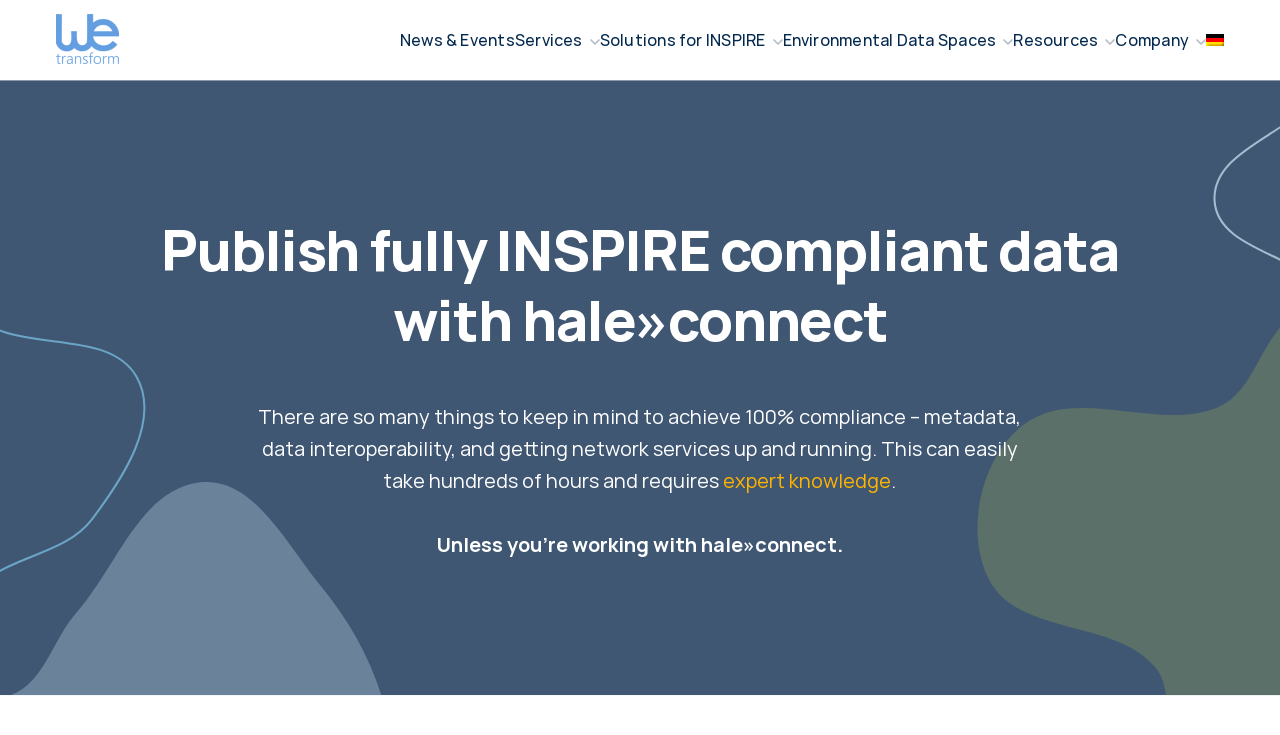

--- FILE ---
content_type: text/html; charset=UTF-8
request_url: https://wetransform.to/haleconnect/
body_size: 20437
content:
<!DOCTYPE html><html class="" lang="en-US"><head><script data-no-optimize="1">var litespeed_docref=sessionStorage.getItem("litespeed_docref");litespeed_docref&&(Object.defineProperty(document,"referrer",{get:function(){return litespeed_docref}}),sessionStorage.removeItem("litespeed_docref"));</script> <meta charset="UTF-8" /><title>
Operate Network Services with hale&raquo;connect - wetransform</title><meta http-equiv="X-UA-Compatible" content="IE=edge" /><meta name="viewport"
content="width=device-width, initial-scale=1, maximum-scale=1, user-scalable=0" /><meta name="format-detection"
content="telephone=no,date=no,address=no,email=no,url=no" /><link rel="icon"
type="image/ico"
sizes="16x16"
href="/wp-content/themes/dev-client-wetransform/src/favicons/favicon.ico" /><meta name='robots' content='index, follow, max-image-preview:large, max-snippet:-1, max-video-preview:-1' /> <script id="cookieyes" type="litespeed/javascript" data-src="https://cdn-cookieyes.com/client_data/971b81355ebdd936cecd9f77/script.js"></script> <meta name="description" content="hale»connect is a Software-as-a-Service tool for Agile design and implementation of shared specifications, such as the INSPIRE directive." /><link rel="canonical" href="https://wetransform.to/haleconnect/" /><meta property="og:locale" content="en_US" /><meta property="og:type" content="article" /><meta property="og:title" content="Operate Network Services with hale&raquo;connect" /><meta property="og:description" content="hale»connect is a Software-as-a-Service tool for Agile design and implementation of shared specifications, such as the INSPIRE directive." /><meta property="og:url" content="https://wetransform.to/haleconnect/" /><meta property="og:site_name" content="wetransform" /><meta property="article:modified_time" content="2025-08-06T12:20:04+00:00" /><meta property="og:image" content="https://wetransform.to/wp-content/uploads/2022/04/logo-large-e1657284415170.png" /><meta property="og:image:width" content="254" /><meta property="og:image:height" content="200" /><meta property="og:image:type" content="image/png" /><meta name="twitter:card" content="summary_large_image" /><meta name="twitter:site" content="@wetransformto" /><meta name="twitter:label1" content="Est. reading time" /><meta name="twitter:data1" content="4 minutes" /> <script type="application/ld+json" class="yoast-schema-graph">{"@context":"https://schema.org","@graph":[{"@type":"WebPage","@id":"https://wetransform.to/haleconnect/","url":"https://wetransform.to/haleconnect/","name":"Operate Network Services with hale&raquo;connect - wetransform","isPartOf":{"@id":"http://wetransform.to/#website"},"datePublished":"2022-04-08T11:39:36+00:00","dateModified":"2025-08-06T12:20:04+00:00","description":"hale»connect is a Software-as-a-Service tool for Agile design and implementation of shared specifications, such as the INSPIRE directive.","breadcrumb":{"@id":"https://wetransform.to/haleconnect/#breadcrumb"},"inLanguage":"en-US","potentialAction":[{"@type":"ReadAction","target":["https://wetransform.to/haleconnect/"]}]},{"@type":"BreadcrumbList","@id":"https://wetransform.to/haleconnect/#breadcrumb","itemListElement":[{"@type":"ListItem","position":1,"name":"Home","item":"https://wetransform.to/"},{"@type":"ListItem","position":2,"name":"Operate Network Services with hale&raquo;connect"}]},{"@type":"WebSite","@id":"http://wetransform.to/#website","url":"http://wetransform.to/","name":"wetransform","description":"Making environmental data useful and accessible","publisher":{"@id":"http://wetransform.to/#organization"},"potentialAction":[{"@type":"SearchAction","target":{"@type":"EntryPoint","urlTemplate":"http://wetransform.to/?s={search_term_string}"},"query-input":{"@type":"PropertyValueSpecification","valueRequired":true,"valueName":"search_term_string"}}],"inLanguage":"en-US"},{"@type":"Organization","@id":"http://wetransform.to/#organization","name":"wetransform","url":"http://wetransform.to/","logo":{"@type":"ImageObject","inLanguage":"en-US","@id":"http://wetransform.to/#/schema/logo/image/","url":"https://wetransform.to/wp-content/uploads/2022/07/large-logo-whitebg.png","contentUrl":"https://wetransform.to/wp-content/uploads/2022/07/large-logo-whitebg.png","width":1024,"height":1024,"caption":"wetransform"},"image":{"@id":"http://wetransform.to/#/schema/logo/image/"},"sameAs":["https://x.com/wetransformto","https://www.linkedin.com/company/wetransform-gmbh/"]}]}</script> <link rel='dns-prefetch' href='//www.googletagmanager.com' /><link rel="alternate" title="oEmbed (JSON)" type="application/json+oembed" href="https://wetransform.to/wp-json/oembed/1.0/embed?url=https%3A%2F%2Fwetransform.to%2Fhaleconnect%2F" /><link rel="alternate" title="oEmbed (XML)" type="text/xml+oembed" href="https://wetransform.to/wp-json/oembed/1.0/embed?url=https%3A%2F%2Fwetransform.to%2Fhaleconnect%2F&#038;format=xml" /><style id='wp-img-auto-sizes-contain-inline-css' type='text/css'>img:is([sizes=auto i],[sizes^="auto," i]){contain-intrinsic-size:3000px 1500px}
/*# sourceURL=wp-img-auto-sizes-contain-inline-css */</style><link data-optimized="2" rel="stylesheet" href="https://wetransform.to/wp-content/litespeed/ucss/836b7b0e9ea7666d1b7714142bdb8a4a.css?ver=884e9" /><style id='global-styles-inline-css' type='text/css'>:root{--wp--preset--aspect-ratio--square: 1;--wp--preset--aspect-ratio--4-3: 4/3;--wp--preset--aspect-ratio--3-4: 3/4;--wp--preset--aspect-ratio--3-2: 3/2;--wp--preset--aspect-ratio--2-3: 2/3;--wp--preset--aspect-ratio--16-9: 16/9;--wp--preset--aspect-ratio--9-16: 9/16;--wp--preset--color--black: #000000;--wp--preset--color--cyan-bluish-gray: #abb8c3;--wp--preset--color--white: #ffffff;--wp--preset--color--pale-pink: #f78da7;--wp--preset--color--vivid-red: #cf2e2e;--wp--preset--color--luminous-vivid-orange: #ff6900;--wp--preset--color--luminous-vivid-amber: #fcb900;--wp--preset--color--light-green-cyan: #7bdcb5;--wp--preset--color--vivid-green-cyan: #00d084;--wp--preset--color--pale-cyan-blue: #8ed1fc;--wp--preset--color--vivid-cyan-blue: #0693e3;--wp--preset--color--vivid-purple: #9b51e0;--wp--preset--gradient--vivid-cyan-blue-to-vivid-purple: linear-gradient(135deg,rgb(6,147,227) 0%,rgb(155,81,224) 100%);--wp--preset--gradient--light-green-cyan-to-vivid-green-cyan: linear-gradient(135deg,rgb(122,220,180) 0%,rgb(0,208,130) 100%);--wp--preset--gradient--luminous-vivid-amber-to-luminous-vivid-orange: linear-gradient(135deg,rgb(252,185,0) 0%,rgb(255,105,0) 100%);--wp--preset--gradient--luminous-vivid-orange-to-vivid-red: linear-gradient(135deg,rgb(255,105,0) 0%,rgb(207,46,46) 100%);--wp--preset--gradient--very-light-gray-to-cyan-bluish-gray: linear-gradient(135deg,rgb(238,238,238) 0%,rgb(169,184,195) 100%);--wp--preset--gradient--cool-to-warm-spectrum: linear-gradient(135deg,rgb(74,234,220) 0%,rgb(151,120,209) 20%,rgb(207,42,186) 40%,rgb(238,44,130) 60%,rgb(251,105,98) 80%,rgb(254,248,76) 100%);--wp--preset--gradient--blush-light-purple: linear-gradient(135deg,rgb(255,206,236) 0%,rgb(152,150,240) 100%);--wp--preset--gradient--blush-bordeaux: linear-gradient(135deg,rgb(254,205,165) 0%,rgb(254,45,45) 50%,rgb(107,0,62) 100%);--wp--preset--gradient--luminous-dusk: linear-gradient(135deg,rgb(255,203,112) 0%,rgb(199,81,192) 50%,rgb(65,88,208) 100%);--wp--preset--gradient--pale-ocean: linear-gradient(135deg,rgb(255,245,203) 0%,rgb(182,227,212) 50%,rgb(51,167,181) 100%);--wp--preset--gradient--electric-grass: linear-gradient(135deg,rgb(202,248,128) 0%,rgb(113,206,126) 100%);--wp--preset--gradient--midnight: linear-gradient(135deg,rgb(2,3,129) 0%,rgb(40,116,252) 100%);--wp--preset--font-size--small: 13px;--wp--preset--font-size--medium: 20px;--wp--preset--font-size--large: 36px;--wp--preset--font-size--x-large: 42px;--wp--preset--spacing--20: 0.44rem;--wp--preset--spacing--30: 0.67rem;--wp--preset--spacing--40: 1rem;--wp--preset--spacing--50: 1.5rem;--wp--preset--spacing--60: 2.25rem;--wp--preset--spacing--70: 3.38rem;--wp--preset--spacing--80: 5.06rem;--wp--preset--shadow--natural: 6px 6px 9px rgba(0, 0, 0, 0.2);--wp--preset--shadow--deep: 12px 12px 50px rgba(0, 0, 0, 0.4);--wp--preset--shadow--sharp: 6px 6px 0px rgba(0, 0, 0, 0.2);--wp--preset--shadow--outlined: 6px 6px 0px -3px rgb(255, 255, 255), 6px 6px rgb(0, 0, 0);--wp--preset--shadow--crisp: 6px 6px 0px rgb(0, 0, 0);}:where(.is-layout-flex){gap: 0.5em;}:where(.is-layout-grid){gap: 0.5em;}body .is-layout-flex{display: flex;}.is-layout-flex{flex-wrap: wrap;align-items: center;}.is-layout-flex > :is(*, div){margin: 0;}body .is-layout-grid{display: grid;}.is-layout-grid > :is(*, div){margin: 0;}:where(.wp-block-columns.is-layout-flex){gap: 2em;}:where(.wp-block-columns.is-layout-grid){gap: 2em;}:where(.wp-block-post-template.is-layout-flex){gap: 1.25em;}:where(.wp-block-post-template.is-layout-grid){gap: 1.25em;}.has-black-color{color: var(--wp--preset--color--black) !important;}.has-cyan-bluish-gray-color{color: var(--wp--preset--color--cyan-bluish-gray) !important;}.has-white-color{color: var(--wp--preset--color--white) !important;}.has-pale-pink-color{color: var(--wp--preset--color--pale-pink) !important;}.has-vivid-red-color{color: var(--wp--preset--color--vivid-red) !important;}.has-luminous-vivid-orange-color{color: var(--wp--preset--color--luminous-vivid-orange) !important;}.has-luminous-vivid-amber-color{color: var(--wp--preset--color--luminous-vivid-amber) !important;}.has-light-green-cyan-color{color: var(--wp--preset--color--light-green-cyan) !important;}.has-vivid-green-cyan-color{color: var(--wp--preset--color--vivid-green-cyan) !important;}.has-pale-cyan-blue-color{color: var(--wp--preset--color--pale-cyan-blue) !important;}.has-vivid-cyan-blue-color{color: var(--wp--preset--color--vivid-cyan-blue) !important;}.has-vivid-purple-color{color: var(--wp--preset--color--vivid-purple) !important;}.has-black-background-color{background-color: var(--wp--preset--color--black) !important;}.has-cyan-bluish-gray-background-color{background-color: var(--wp--preset--color--cyan-bluish-gray) !important;}.has-white-background-color{background-color: var(--wp--preset--color--white) !important;}.has-pale-pink-background-color{background-color: var(--wp--preset--color--pale-pink) !important;}.has-vivid-red-background-color{background-color: var(--wp--preset--color--vivid-red) !important;}.has-luminous-vivid-orange-background-color{background-color: var(--wp--preset--color--luminous-vivid-orange) !important;}.has-luminous-vivid-amber-background-color{background-color: var(--wp--preset--color--luminous-vivid-amber) !important;}.has-light-green-cyan-background-color{background-color: var(--wp--preset--color--light-green-cyan) !important;}.has-vivid-green-cyan-background-color{background-color: var(--wp--preset--color--vivid-green-cyan) !important;}.has-pale-cyan-blue-background-color{background-color: var(--wp--preset--color--pale-cyan-blue) !important;}.has-vivid-cyan-blue-background-color{background-color: var(--wp--preset--color--vivid-cyan-blue) !important;}.has-vivid-purple-background-color{background-color: var(--wp--preset--color--vivid-purple) !important;}.has-black-border-color{border-color: var(--wp--preset--color--black) !important;}.has-cyan-bluish-gray-border-color{border-color: var(--wp--preset--color--cyan-bluish-gray) !important;}.has-white-border-color{border-color: var(--wp--preset--color--white) !important;}.has-pale-pink-border-color{border-color: var(--wp--preset--color--pale-pink) !important;}.has-vivid-red-border-color{border-color: var(--wp--preset--color--vivid-red) !important;}.has-luminous-vivid-orange-border-color{border-color: var(--wp--preset--color--luminous-vivid-orange) !important;}.has-luminous-vivid-amber-border-color{border-color: var(--wp--preset--color--luminous-vivid-amber) !important;}.has-light-green-cyan-border-color{border-color: var(--wp--preset--color--light-green-cyan) !important;}.has-vivid-green-cyan-border-color{border-color: var(--wp--preset--color--vivid-green-cyan) !important;}.has-pale-cyan-blue-border-color{border-color: var(--wp--preset--color--pale-cyan-blue) !important;}.has-vivid-cyan-blue-border-color{border-color: var(--wp--preset--color--vivid-cyan-blue) !important;}.has-vivid-purple-border-color{border-color: var(--wp--preset--color--vivid-purple) !important;}.has-vivid-cyan-blue-to-vivid-purple-gradient-background{background: var(--wp--preset--gradient--vivid-cyan-blue-to-vivid-purple) !important;}.has-light-green-cyan-to-vivid-green-cyan-gradient-background{background: var(--wp--preset--gradient--light-green-cyan-to-vivid-green-cyan) !important;}.has-luminous-vivid-amber-to-luminous-vivid-orange-gradient-background{background: var(--wp--preset--gradient--luminous-vivid-amber-to-luminous-vivid-orange) !important;}.has-luminous-vivid-orange-to-vivid-red-gradient-background{background: var(--wp--preset--gradient--luminous-vivid-orange-to-vivid-red) !important;}.has-very-light-gray-to-cyan-bluish-gray-gradient-background{background: var(--wp--preset--gradient--very-light-gray-to-cyan-bluish-gray) !important;}.has-cool-to-warm-spectrum-gradient-background{background: var(--wp--preset--gradient--cool-to-warm-spectrum) !important;}.has-blush-light-purple-gradient-background{background: var(--wp--preset--gradient--blush-light-purple) !important;}.has-blush-bordeaux-gradient-background{background: var(--wp--preset--gradient--blush-bordeaux) !important;}.has-luminous-dusk-gradient-background{background: var(--wp--preset--gradient--luminous-dusk) !important;}.has-pale-ocean-gradient-background{background: var(--wp--preset--gradient--pale-ocean) !important;}.has-electric-grass-gradient-background{background: var(--wp--preset--gradient--electric-grass) !important;}.has-midnight-gradient-background{background: var(--wp--preset--gradient--midnight) !important;}.has-small-font-size{font-size: var(--wp--preset--font-size--small) !important;}.has-medium-font-size{font-size: var(--wp--preset--font-size--medium) !important;}.has-large-font-size{font-size: var(--wp--preset--font-size--large) !important;}.has-x-large-font-size{font-size: var(--wp--preset--font-size--x-large) !important;}
/*# sourceURL=global-styles-inline-css */</style><style id='classic-theme-styles-inline-css' type='text/css'>/*! This file is auto-generated */
.wp-block-button__link{color:#fff;background-color:#32373c;border-radius:9999px;box-shadow:none;text-decoration:none;padding:calc(.667em + 2px) calc(1.333em + 2px);font-size:1.125em}.wp-block-file__button{background:#32373c;color:#fff;text-decoration:none}
/*# sourceURL=/wp-includes/css/classic-themes.min.css */</style><style id='md-style-inline-css' type='text/css'>.gfm-task-list { border: 1px solid transparent; list-style-type: none; } .gfm-task-list input { margin-right: 10px !important; } 
/*# sourceURL=md-style-inline-css */</style> <script id="wpml-cookie-js-extra" type="litespeed/javascript">var wpml_cookies={"wp-wpml_current_language":{"value":"en","expires":1,"path":"/"}};var wpml_cookies={"wp-wpml_current_language":{"value":"en","expires":1,"path":"/"}}</script> <script type="litespeed/javascript" data-src="https://wetransform.to/wp-includes/js/jquery/jquery.min.js?ver=1757511540" id="jquery-core-js"></script> 
 <script type="litespeed/javascript" data-src="https://www.googletagmanager.com/gtag/js?id=G-B8WZPK9EK6&amp;ver=1757511540" id="google_gtagjs-js"></script> <script id="google_gtagjs-js-after" type="litespeed/javascript">window.dataLayer=window.dataLayer||[];function gtag(){dataLayer.push(arguments)}
gtag("set","linker",{"domains":["wetransform.to"]});gtag("js",new Date());gtag("set","developer_id.dZTNiMT",!0);gtag("config","G-B8WZPK9EK6")</script> <link rel="https://api.w.org/" href="https://wetransform.to/wp-json/" /><link rel="alternate" title="JSON" type="application/json" href="https://wetransform.to/wp-json/wp/v2/pages/328" /><link rel="EditURI" type="application/rsd+xml" title="RSD" href="https://wetransform.to/xmlrpc.php?rsd" /><link rel='shortlink' href='https://wetransform.to/?p=328' /><meta name="generator" content="WPML ver:4.8.6 stt:1,3;" /><meta name="generator" content="Site Kit by Google 1.170.0" /><style type="text/css">.progress-wrap {
                    bottom: 100px;
                    height: 50px;
                    width: 50px;
                    border-radius: 50px;
                    background-color: #ffffff;
                    box-shadow: inset 0 0 0 4px #ffb400;
                }

                .progress-wrap.btn-left-side {
                    left: 50px;
                }

                .progress-wrap.btn-right-side {
                    right: 50px;
                }

				.progress-wrap.btn-center {
					inset-inline: 0;
					margin-inline: auto;
				}

                .progress-wrap::after {
                    width: 50px;
                    height: 50px;
                    color: #04294f;
                    font-size: 24px;
                    content: '\e90a';
                    line-height: 50px;
                }

                .progress-wrap:hover::after {
                    color: #1f2029;
                }

                .progress-wrap svg.progress-circle path {
                    stroke: #405773;
                    stroke-width: 4px;
                }</style> <script type="litespeed/javascript">var style=document.createElement("style");style.type="text/css";style.id="antiClickjack";if("cssText" in style){style.cssText="body{display:none !important;}"}else{style.innerHTML="body{display:none !important;}"}
document.getElementsByTagName("head")[0].appendChild(style);try{if(top.document.domain===document.domain){var antiClickjack=document.getElementById("antiClickjack");antiClickjack.parentNode.removeChild(antiClickjack)}else{top.location=self.location}}catch(e){top.location=self.location}</script>  <script type="litespeed/javascript">(function(w,d,s,l,i){w[l]=w[l]||[];w[l].push({'gtm.start':new Date().getTime(),event:'gtm.js'});var f=d.getElementsByTagName(s)[0],j=d.createElement(s),dl=l!='dataLayer'?'&l='+l:'';j.async=!0;j.src='https://www.googletagmanager.com/gtm.js?id='+i+dl;f.parentNode.insertBefore(j,f)})(window,document,'script','dataLayer','GTM-TGG5VWP')</script> <link rel="icon" href="https://wetransform.to/wp-content/uploads/2022/04/cropped-welogo-blau-sq-32x32.png" sizes="32x32" /><link rel="icon" href="https://wetransform.to/wp-content/uploads/2022/04/cropped-welogo-blau-sq-192x192.png" sizes="192x192" /><link rel="apple-touch-icon" href="https://wetransform.to/wp-content/uploads/2022/04/cropped-welogo-blau-sq-180x180.png" /><meta name="msapplication-TileImage" content="https://wetransform.to/wp-content/uploads/2022/04/cropped-welogo-blau-sq-270x270.png" /><style type="text/css" id="wp-custom-css">textarea::placeholder {
	font-size: 16px;
		font-family: 'Manrope',
sans-serif;
	}
textarea {
	line-height: inherit;
	font-size: 16px;
		padding-top: 20px;
			font-family: 'Manrope',
sans-serif;
	}

.sub-submenu-label>.main-menu__submenu {
	left: 13rem!important;
	top: -2rem;
}

.sub-submenu-label>svg {
	transform: rotate(-90deg)!important;
}</style> <script
			src="https://www.googletagmanager.com/gtag/js?id=G-B8WZPK9EK6"></script> <script type="litespeed/javascript">window.dataLayer=window.dataLayer||[];function gtag(){dataLayer.push(arguments)}gtag('js',new Date());gtag('config','G-B8WZPK9EK6')</script> </head><body class="wp-singular page-template-default page page-id-328 wp-embed-responsive wp-theme-dev-client-wetransform"><div class='main-header'><div class="container"><div class="main-header-inner">
<a aria-label="Logo Wetransform" href="https://wetransform.to" class="main-header__logo">
<img data-lazyloaded="1" src="[data-uri]" class="lazy "
width="126"
height="100" data-src="https://wetransform.to/wp-content/uploads/2022/04/logo-large-e1657284415170-126x100-c-default.png" data-srcset="https://wetransform.to/wp-content/uploads/2022/04/logo-large-e1657284415170-126x100-c-default@1x.png 1x, https://wetransform.to/wp-content/uploads/2022/04/logo-large-e1657284415170-126x100-c-default@2x.png 2x"
alt="Logo"
loading="lazy" />
</a><nav class="nav"><ul class="main-menu"><li class="menu-item menu-item-type-post_type_archive menu-item-object-news-and-events menu-item-447">
<a href="https://wetransform.to/news-and-events/" target="_self"
class="menu-link ">News & Events</a></li><li class="submenu-label menu-item menu-item-type-custom menu-item-object-custom menu-item-has-children menu-item-7">
<a href="#" target="_self"
class="menu-link js-submenu-trigger">Services</a>
<svg class="icon js-submenu-trigger" width="10" height="6" viewBox="0 0 10 6" fill="none" xmlns="http://www.w3.org/2000/svg">
<path opacity="0.4" fill-rule="evenodd" clip-rule="evenodd" d="M0.46967 0.46967C0.762563 0.176777 1.23744 0.176777 1.53033 0.46967L5 3.93934L8.46967 0.46967C8.76256 0.176777 9.23744 0.176777 9.53033 0.46967C9.82322 0.762563 9.82322 1.23744 9.53033 1.53033L5.53033 5.53033C5.23744 5.82322 4.76256 5.82322 4.46967 5.53033L0.46967 1.53033C0.176777 1.23744 0.176777 0.762563 0.46967 0.46967Z" fill="#405773"/>
</svg><ul class="main-menu__submenu"><li class="menu-item menu-item-type-post_type menu-item-object-page menu-item-349">
<a href="https://wetransform.to/data-harmonisation-consulting/" target="_self" class="menu-link menu-link--child ">
Data Harmonisation Consulting
</a></li><li class="menu-item menu-item-type-post_type menu-item-object-page menu-item-5741">
<a href="https://wetransform.to/high-value-datasets/" target="_self" class="menu-link menu-link--child ">
High-Value Datasets Act
</a></li><li class="menu-item menu-item-type-post_type menu-item-object-page menu-item-2726">
<a href="https://wetransform.to/research-data-management/" target="_self" class="menu-link menu-link--child ">
Research Data Management
</a></li><li class="menu-item menu-item-type-post_type menu-item-object-page menu-item-348">
<a href="https://wetransform.to/workshops-training/" target="_self" class="menu-link menu-link--child ">
Workshops &#038; Training
</a></li><li class="menu-item menu-item-type-post_type menu-item-object-page menu-item-4157">
<a href="https://wetransform.to/xplanung/" target="_self" class="menu-link menu-link--child ">
XPlanung – Planning and Zoning for Germany
</a></li></ul></li><li class="submenu-label menu-item menu-item-type-custom menu-item-object-custom current-menu-ancestor current-menu-parent menu-item-has-children menu-item-10">
<a href="#" target="_self"
class="menu-link js-submenu-trigger">Solutions for INSPIRE</a>
<svg class="icon js-submenu-trigger" width="10" height="6" viewBox="0 0 10 6" fill="none" xmlns="http://www.w3.org/2000/svg">
<path opacity="0.4" fill-rule="evenodd" clip-rule="evenodd" d="M0.46967 0.46967C0.762563 0.176777 1.23744 0.176777 1.53033 0.46967L5 3.93934L8.46967 0.46967C8.76256 0.176777 9.23744 0.176777 9.53033 0.46967C9.82322 0.762563 9.82322 1.23744 9.53033 1.53033L5.53033 5.53033C5.23744 5.82322 4.76256 5.82322 4.46967 5.53033L0.46967 1.53033C0.176777 1.23744 0.176777 0.762563 0.46967 0.46967Z" fill="#405773"/>
</svg><ul class="main-menu__submenu"><li class="menu-item menu-item-type-post_type menu-item-object-page menu-item-505">
<a href="https://wetransform.to/learn-about-inspire/" target="_self" class="menu-link menu-link--child ">
Learn about INSPIRE
</a></li><li class="menu-item menu-item-type-post_type menu-item-object-page menu-item-2429">
<a href="https://wetransform.to/inspire-benefits/" target="_self" class="menu-link menu-link--child ">
Benefits of INSPIRE
</a></li><li class="menu-item menu-item-type-post_type menu-item-object-page menu-item-507">
<a href="https://wetransform.to/halestudio/" target="_self" class="menu-link menu-link--child ">
Data transformation with hale»studio Open Source
</a></li><li class="menu-item menu-item-type-post_type menu-item-object-page current-menu-item page_item page-item-328 current_page_item menu-item-506">
<a href="https://wetransform.to/haleconnect/" target="_self" class="menu-link menu-link--child ">
Publishing metadata and network services with hale»connect
</a></li><li class="menu-item menu-item-type-post_type menu-item-object-page menu-item-7091">
<a href="https://wetransform.to/inspire-experts/" target="_self" class="menu-link menu-link--child ">
INSPIRE Experts – Consulting & User Support
</a></li></ul></li><li class="menu-item menu-item-type-custom menu-item-object-custom menu-item-has-children menu-item-2724">
<a href="#" target="_self"
class="menu-link js-submenu-trigger">Environmental Data Spaces</a>
<svg class="icon js-submenu-trigger" width="10" height="6" viewBox="0 0 10 6" fill="none" xmlns="http://www.w3.org/2000/svg">
<path opacity="0.4" fill-rule="evenodd" clip-rule="evenodd" d="M0.46967 0.46967C0.762563 0.176777 1.23744 0.176777 1.53033 0.46967L5 3.93934L8.46967 0.46967C8.76256 0.176777 9.23744 0.176777 9.53033 0.46967C9.82322 0.762563 9.82322 1.23744 9.53033 1.53033L5.53033 5.53033C5.23744 5.82322 4.76256 5.82322 4.46967 5.53033L0.46967 1.53033C0.176777 1.23744 0.176777 0.762563 0.46967 0.46967Z" fill="#405773"/>
</svg><ul class="main-menu__submenu"><li class="menu-item menu-item-type-post_type menu-item-object-page menu-item-2727">
<a href="https://wetransform.to/green-deal-data-space-gaia-x/" target="_self" class="menu-link menu-link--child ">
The Green Deal, Data Spaces, and GAIA-X
</a></li><li class="menu-item menu-item-type-post_type menu-item-object-page menu-item-2725">
<a href="https://wetransform.to/harmonised-data-artificial-intelligence/" target="_self" class="menu-link menu-link--child ">
Harmonised Data and Artificial Intelligence
</a></li></ul></li><li class="menu-item menu-item-type-custom menu-item-object-custom menu-item-has-children menu-item-2915">
<a href="#" target="_self"
class="menu-link js-submenu-trigger">Resources</a>
<svg class="icon js-submenu-trigger" width="10" height="6" viewBox="0 0 10 6" fill="none" xmlns="http://www.w3.org/2000/svg">
<path opacity="0.4" fill-rule="evenodd" clip-rule="evenodd" d="M0.46967 0.46967C0.762563 0.176777 1.23744 0.176777 1.53033 0.46967L5 3.93934L8.46967 0.46967C8.76256 0.176777 9.23744 0.176777 9.53033 0.46967C9.82322 0.762563 9.82322 1.23744 9.53033 1.53033L5.53033 5.53033C5.23744 5.82322 4.76256 5.82322 4.46967 5.53033L0.46967 1.53033C0.176777 1.23744 0.176777 0.762563 0.46967 0.46967Z" fill="#405773"/>
</svg><ul class="main-menu__submenu"><li class="menu-item menu-item-type-post_type menu-item-object-page menu-item-2770">
<a href="https://wetransform.to/gdi-suedhessen-inspireumsetzer/" target="_self" class="menu-link menu-link--child ">
Case Study: The InspireUmsetzer
</a></li><li class="menu-item menu-item-type-custom menu-item-object-custom menu-item-3683">
<a href="https://help.wetransform.to/docs/getting-started/2018-04-28-quick-start" target="_blank" class="menu-link menu-link--child ">
hale»connect User Guide
</a></li><li class="menu-item menu-item-type-custom menu-item-object-custom menu-item-3641">
<a href="http://help.halestudio.org" target="_blank" class="menu-link menu-link--child ">
hale»studio User Guide
</a></li><li class="menu-item menu-item-type-custom menu-item-object-custom menu-item-2916">
<a href="https://discuss.wetransform.to/" target="_blank" class="menu-link menu-link--child ">
User Forum
</a></li></ul></li><li class="submenu-label menu-item menu-item-type-custom menu-item-object-custom menu-item-has-children menu-item-16">
<a href="#" target="_self"
class="menu-link js-submenu-trigger">Company</a>
<svg class="icon js-submenu-trigger" width="10" height="6" viewBox="0 0 10 6" fill="none" xmlns="http://www.w3.org/2000/svg">
<path opacity="0.4" fill-rule="evenodd" clip-rule="evenodd" d="M0.46967 0.46967C0.762563 0.176777 1.23744 0.176777 1.53033 0.46967L5 3.93934L8.46967 0.46967C8.76256 0.176777 9.23744 0.176777 9.53033 0.46967C9.82322 0.762563 9.82322 1.23744 9.53033 1.53033L5.53033 5.53033C5.23744 5.82322 4.76256 5.82322 4.46967 5.53033L0.46967 1.53033C0.176777 1.23744 0.176777 0.762563 0.46967 0.46967Z" fill="#405773"/>
</svg><ul class="main-menu__submenu"><li class="menu-item menu-item-type-post_type menu-item-object-page menu-item-746">
<a href="https://wetransform.to/about-us/" target="_self" class="menu-link menu-link--child ">
About Us
</a></li><li class="menu-item menu-item-type-post_type menu-item-object-page menu-item-801">
<a href="https://wetransform.to/partners/" target="_self" class="menu-link menu-link--child ">
Partners
</a></li><li class="menu-item menu-item-type-post_type menu-item-object-page menu-item-691">
<a href="https://wetransform.to/careers/" target="_self" class="menu-link menu-link--child ">
Careers
</a></li><li class="menu-item menu-item-type-custom menu-item-object-custom menu-item-170">
<a href="/news-and-events/" target="_self" class="menu-link menu-link--child ">
Newsletter
</a></li><li class="menu-item menu-item-type-post_type menu-item-object-page menu-item-603">
<a href="https://wetransform.to/contact-us/" target="_self" class="menu-link menu-link--child ">
Contact Us
</a></li></ul></li><li class="menu-item wpml-ls-slot-2 wpml-ls-item wpml-ls-item-de wpml-ls-menu-item wpml-ls-first-item wpml-ls-last-item menu-item-type-wpml_ls_menu_item menu-item-object-wpml_ls_menu_item menu-item-wpml-ls-2-de">
<a href="https://wetransform.to/de/haleconnect/" target="_self"
class="menu-link ">
<img data-lazyloaded="1" src="[data-uri]" width="18" height="12" class="wpml-ls-flag" data-src="https://wetransform.to/wp-content/plugins/sitepress-multilingual-cms/res/flags/de.png"
alt="German"
/></a></li></ul></nav><div class="menu-trigger">
<span class="plank"></span>
<span class="plank"></span>
<span class="plank"></span></div></div></div></div><main class="main" id="main"><section class="hero-with-title-and-description"
style="background-image: url(https://wetransform.to/wp-content/uploads/2022/04/hero-bg.svg);">
<span id="" class="section-scroll"></span><div class="container"><div class="row hero-with-title-and-description__row--title-top"><div class="col col-12 col-lg-10"><h1 class="h1 h1--white hero-with-title-and-description__title hero-with-title-and-description__title--top">
Publish fully  INSPIRE compliant data with hale&raquo;connect</h1></div><div class="col col-12 col-lg-8"><div class="wysiwyg hero-with-title-and-description__desc hero-with-title-and-description__desc--title-top"><p>There are so many things to keep in mind to achieve 100% compliance &#8211; metadata, data interoperability, and getting network services up and running. This can easily take hundreds of hours and requires <a href="https://wetransform.to/inspire-experts/">expert knowledge</a>.</p><p><b>Unless you’re working with hale»connect.</b></p></div></div></div></div></section><section class="section content-with-border">
<span id="" class="section-scroll"></span><div class="container"><div class="content-with-border__inner content-with-border__inner--border-mobile"><div class="wysiwyg content-with-border__desc"><p>With the help of automated workflows, tasks that used to take hours or even days can be cut down to mere minutes. After creating the initial data transformation, hale»connect handles everything required to publish INSPIRE compliant data in just a few clicks.</p><p>It cuts down the complex task of publishing datasets as services, coupled with metadata, into a single user-friendly automated workflow.</p></div></div></div></section><section class="section box-desc-image">
<span id="" class="section-scroll"></span><div class="container"><div
class="box-desc-image__container"><div class="column-text"><h2 class="h2  h2--white">
hale&raquo;connect allows INSPIRE data providers to:</h2><div class="wysiwyg desc-16 desc-16--white desc-16--opacity"><ul><li>achieve 100% compliance with <a href="https://wetransform.to/learn-about-inspire/">INSPIRE</a> requirements for interoperable data and metadata</li><li>ensure full compliance with the INSPIRE Quality of Service requirements</li><li>eliminate manual work taken up by complicated repetitive processes</li><li>document and discuss each transformation project, aligning stakeholders to come to faster and better agreements</li><li>share transformation projects and data models across organisational boundaries</li></ul></div>
<a id="pricing1_Internal_Link_haleconnect" class="box-desc-image__link link link-border link-white"
href=https://wetransform.to/haleconnect-pricing/>
Learn more about pricing
</a></div><div class="column-image column-image--left">
<img data-lazyloaded="1" src="[data-uri]" class="lazy image" data-src="https://wetransform.to/wp-content/uploads/2022/05/connect-box.svg"
width="541"
height=""
alt=""
loading="lazy" /></div></div></div></section><section class="section section-contact-form section-contact-form--row">
<span id="" class="section-scroll"></span><div class="container"><div class="section-contact-form__wrap"><div class="row"><div class="col col-12 col-md-6"><div class="column-text"><h2 class="h2">
Schedule a 30-minute demo now!</h2><div class="desc-16"><p>Stop wasting time and effort. Design, transform, publish, and validate your data on a single platform</p></div></div></div><div class="col col-12 col-md-6"><div class="column-form"><div class="form  custom-form"
data-form="schedule-a-call"
data-form-page="https://wetransform.to/haleconnect/"
data-template-id="template_registration"
data-form-message="Thank you for your message. It has been sent."
data-service-id="default_service"><style>.custom-form {
        display: flex;
        flex-wrap: wrap;
        gap: 16px;
    }

    /* By default each field will take full width */
    .form__field {
        flex: 1 1 100%;
        margin-bottom: 0;
    }

    /* For half-width fields (like first name, surname), add a class or use data attribute */
    .form__field.half {
        flex: 1 1 calc(50% - 8px); /* subtract half the gap */
    }

    /* Hide error messages by default */
    .form__field-error-message {
        display: none;
        color: #d63638;
        font-size: 14px;
        margin-top: 5px;
    }

    /* Show error messages when field is invalid */
    .form__field.has-error .form__field-error-message {
        display: block;
    }

    /* Style for invalid fields */
    .form__field.has-error input,
    .form__field.has-error textarea,
    .form__field.has-error select {
        border-color: #d63638;
        box-shadow: 0 0 0 1px #d63638;
    }

    /* Optional responsiveness */
    @media (max-width: 768px) {
        .form__field.half {
            flex: 1 1 100%;
        }
    }</style><div class="form"><form method="post" class="custom-form" enctype="multipart/form-data">
<input type="hidden" name="custom_form_name" value="schedule-a-call" /><div class="form__field ">
<label for="title" class="form__label">
Academic Title
</label><input
id="title"
type="text"
class="input-text input"
name="title"
placeholder="Academic Title"                                            /><div class="form__field-error-message wpcf7-not-valid-tip" data-error="title"></div></div><div class="form__field  half">
<label for="first_name" class="form__label">
First name
<span class="required">*</span>
</label><input
id="first_name"
type="text"
class="input-text input"
name="first_name"
placeholder="First name"                         required                     /><div class="form__field-error-message wpcf7-not-valid-tip" data-error="first_name">
First name is required</div></div><div class="form__field  half">
<label for="last_name" class="form__label">
Last name
<span class="required">*</span>
</label><input
id="last_name"
type="text"
class="input-text input"
name="last_name"
placeholder="Last name"                         required                     /><div class="form__field-error-message wpcf7-not-valid-tip" data-error="last_name">
Last name is required</div></div><div class="form__field ">
<label for="company" class="form__label">
Company
</label><input
id="company"
type="text"
class="input-text input"
name="company"
placeholder="Company"                                            /><div class="form__field-error-message wpcf7-not-valid-tip" data-error="company"></div></div><div class="form__field ">
<label for="email" class="form__label">
Email
<span class="required">*</span>
</label><input
id="email"
type="email"
class="input-text input"
name="email"
placeholder="Email"                         required                     /><div class="form__field-error-message wpcf7-not-valid-tip" data-error="email">
Email is required</div></div><div class="form__field ">
<label for="phone" class="form__label">
Phone number
<span class="required">*</span>
</label><input
type="tel"
class="input-text input"
name="phone"
placeholder="Phone number"                         required                     /><div class="form__field-error-message wpcf7-not-valid-tip" data-error="phone">
Phone is required</div></div><div class="form__field ">
<label for="notes" class="form__label">
Additional Information
</label><textarea
                        id="notes"
                        class="input-textarea input"
                        name="notes"
                        rows="4"
                        cols="40"
                        maxlength="2000"
                        style="min-width: 100%; max-width: 100%; max-height: 350px; resize: vertical;"
                        placeholder="Is there anything we should know before the call?"                                            ></textarea><div class="form__field-error-message wpcf7-not-valid-tip" data-error="notes"></div></div><div class="form__btnbox">
<button type="submit" class="form__button button">
Schedule a call
</button></div></form></div> <script type="litespeed/javascript">document.addEventListener('DOMContentLiteSpeedLoaded',function(){const form=document.querySelector('.custom-form');if(!form)return;function clearErrors(){const errorFields=form.querySelectorAll('.form__field.has-error');errorFields.forEach(field=>{field.classList.remove('has-error')})}
function showFieldError(fieldName,message=null){const field=form.querySelector(`[name="${fieldName}"]`);if(field){const fieldContainer=field.closest('.form__field');if(fieldContainer){fieldContainer.classList.add('has-error');if(message){const errorMsg=fieldContainer.querySelector('.form__field-error-message');if(errorMsg){errorMsg.textContent=message}}}}}
function validateForm(){clearErrors();let isValid=!0;const requiredFields=form.querySelectorAll('[required]');requiredFields.forEach(field=>{if(!field.value.trim()){showFieldError(field.name,'This field is required');isValid=!1}else if(field.type==='email'&&field.value){const emailRegex=/^[^\s@]+@[^\s@]+\.[a-zA-Z]{2,}$/;if(!emailRegex.test(field.value)){showFieldError(field.name,'Please enter a valid email address');isValid=!1}}});return isValid}
form.addEventListener('submit',function(e){e.preventDefault();if(!validateForm()){return!1}
const formData=new FormData(form);fetch(ajax_object.ajax_url,{method:'POST',body:formData}).then(response=>response.json()).then(data=>{if(data.success){form.reset();console.log('✅ Form submission successful. Response data:',data);const successMessage=document.createElement('div');successMessage.className='wpcf7-sent';successMessage.textContent='Thank you! Your message has been sent successfully.';form.appendChild(successMessage);if(data.data.download_file){if(data.data.download_file.single_file){const downloadLink=document.createElement('a');downloadLink.href=data.data.download_file.file_url;downloadLink.download=data.data.download_file.file_name||'download';document.body.appendChild(downloadLink);downloadLink.click();document.body.removeChild(downloadLink);console.log('Single file download triggered:',data.data.download_file)}else if(data.data.download_file.multiple_files){showDownloadButtons(data.data.download_file.files);console.log('Multiple file modal shown:',data.data.download_file.files)}}
const downloadLinkInForm=form.parentElement.querySelector('#downloadLinkInForm');if(downloadLinkInForm){downloadLinkInForm.click()}
const downloadButtonsForm=form.parentElement.querySelector('#downloadButtonsForm');if(downloadButtonsForm){downloadButtonsForm.style.display='flex'}}else{const errorMessage=document.createElement('div');errorMessage.className='wpcf7-not-valid-tip';errorMessage.textContent=data.data.message||'There was an error submitting the form.';form.appendChild(errorMessage)}}).catch(error=>{console.error('Form submission error:',error);const errorMessage=document.createElement('div');errorMessage.className='wpcf7-not-valid-tip';errorMessage.textContent='There was an error submitting the form. Please try again.';form.appendChild(errorMessage)})});form.addEventListener('input',function(e){const field=e.target;if(field.name){const fieldContainer=field.closest('.form__field');if(fieldContainer&&fieldContainer.classList.contains('has-error')){if(field.value.trim()){fieldContainer.classList.remove('has-error')}}}})});function showDownloadButtons(files){const overlay=document.createElement('div');overlay.style.cssText='position: fixed; top: 0; left: 0; width: 100%; height: 100%; background-color: rgba(0,0,0,0.5); z-index: 10000; display: flex; align-items: center; justify-content: center;';const modal=document.createElement('div');modal.style.cssText='background: white; padding: 30px; border-radius: 10px; max-width: 500px; width: 90%; text-align: center; box-shadow: 0 10px 25px rgba(0,0,0,0.3);';const title=document.createElement('h3');title.textContent='Choose a file to download:';title.style.cssText='margin: 0 0 20px 0; color: #333;';modal.appendChild(title);files.forEach(function(file){const button=document.createElement('button');button.textContent=file.label;button.style.cssText='display: block; width: 100%; margin: 10px 0; padding: 12px 20px; background: #007cba; color: white; border: none; border-radius: 5px; cursor: pointer; font-size: 16px; transition: background 0.3s;';button.addEventListener('mouseover',function(){button.style.backgroundColor='#005a87'});button.addEventListener('mouseout',function(){button.style.backgroundColor='#007cba'});button.addEventListener('click',function(){const downloadLink=document.createElement('a');downloadLink.href=file.file_url;downloadLink.download=file.file_name;downloadLink.style.display='none';document.body.appendChild(downloadLink);downloadLink.click();document.body.removeChild(downloadLink);document.body.removeChild(overlay)});modal.appendChild(button)});const closeButton=document.createElement('button');closeButton.textContent='Close';closeButton.style.cssText='margin-top: 15px; padding: 8px 16px; background: #666; color: white; border: none; border-radius: 5px; cursor: pointer;';closeButton.addEventListener('click',function(){document.body.removeChild(overlay)});modal.appendChild(closeButton);overlay.appendChild(modal);overlay.addEventListener('click',function(e){if(e.target===overlay){document.body.removeChild(overlay)}});document.body.appendChild(overlay)}</script> </div></div></div></div></div></div></section><section class="section title-and-text ">
<span id="" class="section-scroll"></span><div class="container"><div class="row"><div class="col col-12 col-md-6"><h2 class="h2">
hale&raquo;connect features</h2></div><div class="col col-12 col-md-6"><div class="desc-16 wysiwyg"><p>hale»connect is a Software-as-a-Service tool for agile design and implementation of shared specifications such as INSPIRE.<br />
Shared specifications describe APIs and data structures that have multiple stakeholders and that are typically implemented many times. hale»connect supports an agile, data-driven approach to the design and implementation of such shared specifications through the following features:</p></div></div></div></div></section><section class="section  section-accordion">
<span id="" class="section-scroll"></span><div class="container"><div class="row"><div class="col-lg-6">
<img data-lazyloaded="1" src="[data-uri]" data-src="https://wetransform.to/wp-content/uploads/2022/05/connect.svg" data-srcset="" data-sizes="(max-width: 491px) 100vw, 491px"
class="image section-accordion__simple-image"
alt=""
loading="lazy" /></div><div class="col-12 col-lg-6"><div class="section-accordion__simple"><div class="accordion accordion-simple" data-layout="accordion"><div class="accordion__item accordion-simple__item
active
"><div class="accordion-simple__item-wrapper"
data-accordion-nav="accordion-1"><div class="accordion-simple__item-inner "><div class="accordion-simple__content-wrapper "><div class="accordion__header accordion-simple__header  ">
Integrated, Fully Automated Workflows</div><div class="accordion__content accordion-simple__content   active"
data-accordion-content="accordion-1"><div data-accordion-height
class="accordion__content-inner accordion-simple__content-inner"><p><span lang="en-GB">Workflow automation makes formerly complex processes required to transform and publish data easy to manage. hale»connect introduces a streamlined approach that not only saves time and effort, but also significantly reduces the risk of human error.</span></p></div></div></div></div></div></div><div class="accordion__item accordion-simple__item
"><div class="accordion-simple__item-wrapper"
data-accordion-nav="accordion-2"><div class="accordion-simple__item-inner "><div class="accordion-simple__content-wrapper "><div class="accordion__header accordion-simple__header  ">
Built on Open Standards</div><div class="accordion__content accordion-simple__content  "
data-accordion-content="accordion-2"><div data-accordion-height
class="accordion__content-inner accordion-simple__content-inner"><p><span lang="en-GB">You can create and publish reports, data, and services for more than 5.000 Open Standards schemas with just a few clicks. Pick elements from these to quickly leverage reference models like INSPIRE, ALKIS, <a href="https://wetransform.to/xplanung/">XPlanGML</a>, SOSI, eCH, WFD, FFH, Natura2000, CDDA, and ArcGIS.</span></p></div></div></div></div></div></div><div class="accordion__item accordion-simple__item
"><div class="accordion-simple__item-wrapper"
data-accordion-nav="accordion-3"><div class="accordion-simple__item-inner "><div class="accordion-simple__content-wrapper "><div class="accordion__header accordion-simple__header  ">
Publish Easily</div><div class="accordion__content accordion-simple__content  "
data-accordion-content="accordion-3"><div data-accordion-height
class="accordion__content-inner accordion-simple__content-inner"><p><span lang="en-GB">Data in files is often not enough, so hale»connect provides different types of APIs and services such as OGC Web Feature Services, which allow you to publish network services with just a few clicks. </span></p></div></div></div></div></div></div><div class="accordion__item accordion-simple__item
"><div class="accordion-simple__item-wrapper"
data-accordion-nav="accordion-4"><div class="accordion-simple__item-inner "><div class="accordion-simple__content-wrapper "><div class="accordion__header accordion-simple__header  ">
Automatically Generate Metadata</div><div class="accordion__content accordion-simple__content  "
data-accordion-content="accordion-4"><div data-accordion-height
class="accordion__content-inner accordion-simple__content-inner"><p><span lang="en-GB">hale»connect automatically generates the required metadata from the data, the user, and the organisation’s information. The generated metadata for services and datasets is made accessible through various interfaces, such as an integrated CSW (Catalogue Service Web), to facilitate easy integration with existing spatial data infrastructures.</span></p></div></div></div></div></div></div></div></div><div class="section-accordion__simple-caption-wrapper"><p class="desc-16">
Download the full hale»connect product reference document and learn more</p>
<a id="haleconnect_productreference_CTA_haleconnect" class="link link-border section-accordion__simple-caption-link" href=https://wetransform.to/wp-content/uploads/2024/05/haleconnect-Product-Reference-20240124.pdf>
Learn more
</a></div></div></div></div></section><section class="section question-boxes">
<span id="" class="section-scroll"></span><div class="container"><h2 class="question-boxes__title">
Interested in hale&raquo;connect?</h2></div><div class="container"><div class="question-boxes__boxes"><div class="question-boxes__box"><div class="question-boxes__box-icon">
<img data-lazyloaded="1" src="[data-uri]" width="100" height="109" data-src="https://wetransform.to/wp-content/uploads/2022/05/hale-connect-blob-e1652971336345.png" alt="" /></div><div class="question-boxes__box-details"><h4 class="question-boxes__box-title">
Register for a trial account</h4><div class="question-boxes__box-link">
<a class="link link-border" href=https://haleconnect.com/#/home>
register
</a></div></div></div><div class="question-boxes__box"><div class="question-boxes__box-icon">
<img data-lazyloaded="1" src="[data-uri]" width="100" height="109" data-src="https://wetransform.to/wp-content/uploads/2022/05/hale-connect-blob-e1652971336345.png" alt="" /></div><div class="question-boxes__box-details"><h4 class="question-boxes__box-title">
Explore pricing</h4><div class="question-boxes__box-link">
<a class="link link-border" href=/haleconnect-pricing/>
EXPLORE
</a></div></div></div></div></div></section><section class="section box-desc-image">
<span id="" class="section-scroll"></span><div class="container"><div
class="box-desc-image__container"><div class="column-text"><h2 class="h2  h2--white">
Creating transformation projects: hale&raquo;studio</h2><div class="wysiwyg desc-16 desc-16--white desc-16--opacity"><p>Where hale»connect enables effective teamwork and easy publishing, hale»studio is the best ETL tool to author data transformation projects for INSPIRE.</p><p>hale»studio projects can be uploaded to hale»connect and used within automated workflows to transform and publish data.</p></div>
<a id="halestudio_Internal_Link_haleconnect" class="box-desc-image__link link link-border link-white"
href=/halestudio/>
Learn more
</a></div><div class="column-image column-image--left">
<img data-lazyloaded="1" src="[data-uri]" width="541" height="251" class="lazy image" data-src="https://wetransform.to/wp-content/uploads/2024/03/2024-reupload-Hale-studio-white-541x0-c-default.png" data-srcset="https://wetransform.to/wp-content/uploads/2024/03/2024-reupload-Hale-studio-white-541x0-c-default@1x.png 1x, https://wetransform.to/wp-content/uploads/2024/03/2024-reupload-Hale-studio-white-541x0-c-default@2x.png 2x"
alt="hale»studio logo"
loading="lazy" /></div></div></div></section></main><footer class="main-footer">
<img data-lazyloaded="1" src="[data-uri]" class="main-footer__bg main-footer__bg--left" data-src="https://wetransform.to/wp-content/uploads/2022/04/bg-footer-2.svg"
alt=""
loading="lazy" />
<img data-lazyloaded="1" src="[data-uri]" class="main-footer__bg main-footer__bg--right" data-src="https://wetransform.to/wp-content/uploads/2022/04/bg-footer.svg"
alt=""
loading="lazy" /><div class="container"><div class="footer"><div class="footer__row">
<a aria-label="Logo Wetransform"
href="https://wetransform.to"
class="footer__logo">
<img data-lazyloaded="1" src="[data-uri]" class="lazy "
width="100"
height="78" data-src="https://wetransform.to/wp-content/uploads/2022/04/we-logo-white-300dpi-100x78-c-default.png" data-srcset="https://wetransform.to/wp-content/uploads/2022/04/we-logo-white-300dpi-100x78-c-default@1x.png 1x, https://wetransform.to/wp-content/uploads/2022/04/we-logo-white-300dpi-100x78-c-default@2x.png 2x"
alt="Wetransform"
loading="lazy" />
</a><div class="footer__srervices"><div class="column"><h3 class="footer__heading js-footer-submenu">
Sales
<svg width="10" height="6" viewBox="0 0 10 6" fill="none" xmlns="http://www.w3.org/2000/svg">
<path opacity="0.4" fill-rule="evenodd" clip-rule="evenodd" d="M0.46967 0.46967C0.762563 0.176777 1.23744 0.176777 1.53033 0.46967L5 3.93934L8.46967 0.46967C8.76256 0.176777 9.23744 0.176777 9.53033 0.46967C9.82322 0.762563 9.82322 1.23744 9.53033 1.53033L5.53033 5.53033C5.23744 5.82322 4.76256 5.82322 4.46967 5.53033L0.46967 1.53033C0.176777 1.23744 0.176777 0.762563 0.46967 0.46967Z" fill="#405773"/>
</svg></h3><ul class="footer__submenu"><li class="footer__submenu-item">
<a href="mailto:info@wetransform.to"
class="footer__submenu-link"
target="_blank">
Email: info@wetransform.to
</a></li><li class="footer__submenu-item">
<a href="tel:+4961516290890"
class="footer__submenu-link"
target="_blank">
Phone: +49 6151 6290 890
</a></li></ul></div></div></div><div class="footer__copyright"><div class="wpml-ls-statics-shortcode_actions wpml-ls wpml-ls-legacy-list-horizontal"><ul role="menu"><li class="wpml-ls-slot-shortcode_actions wpml-ls-item wpml-ls-item-de wpml-ls-first-item wpml-ls-last-item wpml-ls-item-legacy-list-horizontal" role="none">
<a href="https://wetransform.to/de/haleconnect/" class="wpml-ls-link" role="menuitem"  aria-label="Switch to German" title="Switch to German" >
<img data-lazyloaded="1" src="[data-uri]" width="18" height="12" class="wpml-ls-flag" data-src="https://wetransform.to/wp-content/plugins/sitepress-multilingual-cms/res/flags/de.png"
alt="German"
/></a></li></ul></div><p>© wetransform GmbH 2026<br />
<a href="https://wetransform.to/imprint/">Imprint</a> | <a href="https://wetransform.to/privacy/">Data Privacy Policy</a></p></div></div></div></footer> <script type="speculationrules">{"prefetch":[{"source":"document","where":{"and":[{"href_matches":"/*"},{"not":{"href_matches":["/wp-*.php","/wp-admin/*","/wp-content/uploads/*","/wp-content/*","/wp-content/plugins/*","/wp-content/themes/dev-client-wetransform/*","/*\\?(.+)"]}},{"not":{"selector_matches":"a[rel~=\"nofollow\"]"}},{"not":{"selector_matches":".no-prefetch, .no-prefetch a"}}]},"eagerness":"conservative"}]}</script> <script type="litespeed/javascript">if(typeof window.zohoFormInterceptInitialized==='undefined'){console.log('Zoho form intercept script loaded - v2.1 with fresh nonce support');window.zohoFormInterceptInitialized=!0;function getCurrentLanguage(){console.log('🔍 Detecting current language...');if(typeof window.icl_lang!=='undefined'){console.log('🌐 Language from icl_lang:',window.icl_lang);return window.icl_lang}
var bodyClasses=document.body.className;if(bodyClasses){var langMatch=bodyClasses.match(/wpml-language-([a-z]{2})/);if(langMatch&&langMatch[1]){console.log('🌐 Language from body class:',langMatch[1]);return langMatch[1]}}
var htmlLang=document.documentElement.lang;if(htmlLang){var langCode=htmlLang.split('-')[0];console.log('🌐 Language from HTML lang:',langCode);return langCode}
var pathname=window.location.pathname;var pathSegments=pathname.split('/');console.log('🔍 URL pathname:',pathname);console.log('🔍 Path segments:',pathSegments);if(pathname.startsWith('/de/')||pathname==='/de'){console.log('🌐 Language from URL path (explicit /de/):','de');return'de'}
if(pathname.startsWith('/en/')||pathname==='/en'){console.log('🌐 Language from URL path (explicit /en/):','en');return'en'}
var pageTitle=document.title.toLowerCase();var pageContent=document.body.innerText.toLowerCase();var currentUrl=window.location.href.toLowerCase();console.log('🔍 Page title:',pageTitle);console.log('🔍 Current URL:',currentUrl);var germanIndicators=['fallstudie','gdi-inspireumsetzer','südhessen','unternehmen','kontakt','vielen dank','formular','erfolgreich','übermittelt'];var englishIndicators=['case study','contact','company','about','download','thank you','form','successful','submitted','halestudio'];var germanScore=0;var englishScore=0;var textToCheck=pageTitle+' '+currentUrl+' '+pageContent.substring(0,1000);germanIndicators.forEach(function(word){if(textToCheck.includes(word)){germanScore++;console.log('🇩🇪 Found German word:',word)}});englishIndicators.forEach(function(word){if(textToCheck.includes(word)){englishScore++;console.log('🇺🇸 Found English word:',word)}});console.log('🔍 Language scores - German:',germanScore,'English:',englishScore);if(germanScore>englishScore&&germanScore>0){console.log('🌐 Language detected from content heuristics: de');return'de'}
console.log('🌐 Using default language: en');return'en'}
function setupZohoFormIntercept(){console.log('Setting up Zoho form intercept...');var customFormFields=document.querySelectorAll('input[name="custom_form_name"]:not([data-zoho-processed])');console.log('Found unprocessed custom form fields:',customFormFields.length);var customForms=document.querySelectorAll('form.custom-form:not([data-zoho-processed])');console.log('Found unprocessed custom forms (class-based):',customForms.length);customFormFields.forEach(function(hiddenField){var form=hiddenField.closest('form');if(form&&!form.hasAttribute('data-zoho-processed')){form.setAttribute('data-zoho-processed','true');hiddenField.setAttribute('data-zoho-processed','true');var formName=hiddenField.value;var currentLang=getCurrentLanguage();console.log('📝 Form:',formName,'| Detected language:',currentLang,'| URL:',window.location.href);var submittingText='Submitting...';var optionsNonceXhr=new XMLHttpRequest();optionsNonceXhr.open('POST','https://wetransform.to/wp-admin/admin-ajax.php',!0);optionsNonceXhr.setRequestHeader('Content-Type','application/x-www-form-urlencoded');optionsNonceXhr.onreadystatechange=function(){if(optionsNonceXhr.readyState===4){var optionsNonce='aeffd03acb';if(optionsNonceXhr.status===200){try{var nonceResponse=JSON.parse(optionsNonceXhr.responseText);if(nonceResponse.success&&nonceResponse.data.nonce){optionsNonce=nonceResponse.data.nonce}}catch(e){console.log('⚠️ Could not parse options nonce response, using fallback')}}
var optionsXhr=new XMLHttpRequest();optionsXhr.open('POST','https://wetransform.to/wp-admin/admin-ajax.php',!0);optionsXhr.setRequestHeader('Content-Type','application/x-www-form-urlencoded');optionsXhr.onreadystatechange=function(){if(optionsXhr.readyState===4&&optionsXhr.status===200){try{var optionsResponse=JSON.parse(optionsXhr.responseText);if(optionsResponse.success&&optionsResponse.data){if(optionsResponse.data.submitting_text){form.setAttribute('data-submitting-text',optionsResponse.data.submitting_text)}
if(optionsResponse.data.success_message){form.setAttribute('data-success-message',optionsResponse.data.success_message)}
if(optionsResponse.data.error_message){form.setAttribute('data-error-message',optionsResponse.data.error_message)}
if(optionsResponse.data.required_fields_error_message){form.setAttribute('data-required-fields-error',optionsResponse.data.required_fields_error_message)}
if(optionsResponse.data.download_modal_title){form.setAttribute('data-download-modal-title',optionsResponse.data.download_modal_title)}
if(optionsResponse.data.download_modal_close){form.setAttribute('data-download-modal-close',optionsResponse.data.download_modal_close)}}}catch(e){console.log('Could not get custom messages, using defaults')}}};optionsXhr.send('action=zcrm_get_form_options&nonce='+encodeURIComponent(optionsNonce)+'&form_name='+encodeURIComponent(formName)+'&current_language='+encodeURIComponent(currentLang)+'&cache_bust='+Date.now())}};optionsNonceXhr.send('action=zcrm_get_nonce&cache_bust='+Date.now());form.addEventListener('submit',function(e){console.log('Zoho form submission intercepted!');e.preventDefault();e.stopPropagation();e.stopImmediatePropagation();var formData={};var formName=hiddenField.value;console.log('Form name:',formName);var inputs=form.querySelectorAll('input, textarea, select');inputs.forEach(function(field){var name=field.getAttribute('name');var value=field.value;if(name&&name!=='custom_form_name'&&value){if(field.type==='checkbox'&&field.checked){if(!formData[name])formData[name]=[];formData[name].push(value)}else if(field.type!=='checkbox'){formData[name]=value}}});console.log('Collected form data:',formData);var submitButton=form.querySelector('button[type="submit"], input[type="submit"]');var originalButtonText='';var customSubmittingText=form.getAttribute('data-submitting-text')||'Submitting...';if(submitButton){originalButtonText=submitButton.textContent||submitButton.value;submitButton.disabled=!0;if(submitButton.tagName==='BUTTON'){submitButton.textContent=customSubmittingText}else{submitButton.value=customSubmittingText}}
if(formName&&Object.keys(formData).length>0){console.log('Sending AJAX request with form name:',formName);console.log('🔄 Requesting fresh nonce for form submission...');var nonceXhr=new XMLHttpRequest();nonceXhr.open('POST','https://wetransform.to/wp-admin/admin-ajax.php',!0);nonceXhr.setRequestHeader('Content-Type','application/x-www-form-urlencoded');nonceXhr.onreadystatechange=function(){if(nonceXhr.readyState===4){var freshNonce='aeffd03acb';console.log('📡 Nonce request status:',nonceXhr.status);if(nonceXhr.status===200){try{var nonceResponse=JSON.parse(nonceXhr.responseText);console.log('📄 Nonce response:',nonceResponse);if(nonceResponse.success&&nonceResponse.data.nonce){freshNonce=nonceResponse.data.nonce;console.log('🔄 Got fresh nonce:',freshNonce)}else{console.log('⚠️ Nonce response failed, using fallback')}}catch(e){console.log('⚠️ Could not parse nonce response, using fallback:',e)}}else{console.log('⚠️ Nonce request failed, using fallback nonce')}
var xhr=new XMLHttpRequest();xhr.open('POST','https://wetransform.to/wp-admin/admin-ajax.php',!0);xhr.setRequestHeader('Content-Type','application/x-www-form-urlencoded');var currentLang=getCurrentLanguage();console.log('🚀 Submitting form with language:',currentLang);var params='action=zcrm_submit_form&nonce='+encodeURIComponent(freshNonce)+'&form_name='+encodeURIComponent(formName)+'&source_url='+encodeURIComponent(window.location.href)+'&current_language='+encodeURIComponent(currentLang)+'&cache_bust='+Date.now();for(var key in formData){if(formData.hasOwnProperty(key)){params+='&form_data['+encodeURIComponent(key)+']='+encodeURIComponent(formData[key])}}
xhr.onreadystatechange=function(){if(xhr.readyState===4){console.log('AJAX response status:',xhr.status);console.log('AJAX response text:',xhr.responseText);if(submitButton){submitButton.disabled=!1;if(submitButton.tagName==='BUTTON'){submitButton.textContent=originalButtonText}else{submitButton.value=originalButtonText}}
try{var response=JSON.parse(xhr.responseText);console.log('Form submission response:',response);if(response.success){var successMessage=form.getAttribute('data-success-message')||response.data.message||'Thank you! Your form has been submitted successfully.';showFormMessage(successMessage,'success');form.reset();if(response.data&&response.data.download_file){if(response.data.download_file.single_file){setTimeout(function(){var downloadLink=document.createElement('a');downloadLink.href=response.data.download_file.file_url;downloadLink.download=response.data.download_file.file_name||'download';downloadLink.style.display='none';document.body.appendChild(downloadLink);downloadLink.click();document.body.removeChild(downloadLink)},1000)}else if(response.data.download_file.multiple_files){setTimeout(function(){showDownloadButtons(response.data.download_file.files,form)},1000)}}}else{var errorMessage=form.getAttribute('data-error-message')||response.data.message||'Sorry, there was an error submitting your form. Please try again.';showFormMessage(errorMessage,'error')}}catch(e){console.error('Error parsing response:',e);var errorMessage=form.getAttribute('data-error-message')||'Sorry, there was an error submitting your form. Please try again.';showFormMessage(errorMessage,'error')}}};xhr.send(params)}};nonceXhr.send('action=zcrm_get_nonce&cache_bust='+Date.now())}else{console.log('Form submission blocked - form name:',formName,'form data keys:',Object.keys(formData).length);var errorMessage=form.getAttribute('data-error-message')||'Form configuration error. Please contact support.';showFormMessage(errorMessage,'error');if(submitButton){submitButton.disabled=!1;if(submitButton.tagName==='BUTTON'){submitButton.textContent=originalButtonText}else{submitButton.value=originalButtonText}}}
return!1})}});customForms.forEach(function(form){if(!form.hasAttribute('data-zoho-processed')){console.log('Handling custom form without hidden field:',form);form.setAttribute('data-zoho-processed','true');var defaultFormName='contact';var currentLang=getCurrentLanguage();var fallbackOptionsNonceXhr=new XMLHttpRequest();fallbackOptionsNonceXhr.open('POST','https://wetransform.to/wp-admin/admin-ajax.php',!0);fallbackOptionsNonceXhr.setRequestHeader('Content-Type','application/x-www-form-urlencoded');fallbackOptionsNonceXhr.onreadystatechange=function(){if(fallbackOptionsNonceXhr.readyState===4){var fallbackOptionsNonce='aeffd03acb';if(fallbackOptionsNonceXhr.status===200){try{var nonceResponse=JSON.parse(fallbackOptionsNonceXhr.responseText);if(nonceResponse.success&&nonceResponse.data.nonce){fallbackOptionsNonce=nonceResponse.data.nonce}}catch(e){console.log('⚠️ Could not parse fallback options nonce response, using fallback')}}
var optionsXhr=new XMLHttpRequest();optionsXhr.open('POST','https://wetransform.to/wp-admin/admin-ajax.php',!0);optionsXhr.setRequestHeader('Content-Type','application/x-www-form-urlencoded');optionsXhr.onreadystatechange=function(){if(optionsXhr.readyState===4&&optionsXhr.status===200){try{var optionsResponse=JSON.parse(optionsXhr.responseText);if(optionsResponse.success&&optionsResponse.data){if(optionsResponse.data.submitting_text){form.setAttribute('data-submitting-text',optionsResponse.data.submitting_text)}
if(optionsResponse.data.success_message){form.setAttribute('data-success-message',optionsResponse.data.success_message)}
if(optionsResponse.data.error_message){form.setAttribute('data-error-message',optionsResponse.data.error_message)}
if(optionsResponse.data.required_fields_error_message){form.setAttribute('data-required-fields-error',optionsResponse.data.required_fields_error_message)}
if(optionsResponse.data.download_modal_title){form.setAttribute('data-download-modal-title',optionsResponse.data.download_modal_title)}
if(optionsResponse.data.download_modal_close){form.setAttribute('data-download-modal-close',optionsResponse.data.download_modal_close)}}}catch(e){console.log('Could not get custom messages for fallback, using defaults')}}};optionsXhr.send('action=zcrm_get_form_options&nonce='+encodeURIComponent(fallbackOptionsNonce)+'&form_name='+encodeURIComponent(defaultFormName)+'&current_language='+encodeURIComponent(currentLang)+'&cache_bust='+Date.now())}};fallbackOptionsNonceXhr.send('action=zcrm_get_nonce&cache_bust='+Date.now());form.addEventListener('submit',function(e){console.log('Fallback: Custom form submission intercepted!');e.preventDefault();e.stopPropagation();e.stopImmediatePropagation();var defaultFormName='contact';var formData={};var inputs=form.querySelectorAll('input, textarea, select');inputs.forEach(function(field){var name=field.getAttribute('name');var value=field.value;if(name&&value){if(field.type==='checkbox'&&field.checked){if(!formData[name])formData[name]=[];formData[name].push(value)}else if(field.type!=='checkbox'){formData[name]=value}}});if(Object.keys(formData).length>0){var submitButton=form.querySelector('button[type="submit"], input[type="submit"]');var originalButtonText='';var customSubmittingText=form.getAttribute('data-submitting-text')||'Submitting...';if(submitButton){originalButtonText=submitButton.textContent||submitButton.value;submitButton.disabled=!0;if(submitButton.tagName==='BUTTON'){submitButton.textContent=customSubmittingText}else{submitButton.value=customSubmittingText}}
var nonceXhr=new XMLHttpRequest();nonceXhr.open('POST','https://wetransform.to/wp-admin/admin-ajax.php',!0);nonceXhr.setRequestHeader('Content-Type','application/x-www-form-urlencoded');nonceXhr.onreadystatechange=function(){if(nonceXhr.readyState===4){var freshNonce='aeffd03acb';if(nonceXhr.status===200){try{var nonceResponse=JSON.parse(nonceXhr.responseText);if(nonceResponse.success&&nonceResponse.data.nonce){freshNonce=nonceResponse.data.nonce;console.log('🔄 Got fresh nonce for fallback form')}}catch(e){console.log('⚠️ Could not parse nonce response for fallback, using fallback')}}else{console.log('⚠️ Nonce request failed for fallback, using fallback nonce')}
var xhr=new XMLHttpRequest();xhr.open('POST','https://wetransform.to/wp-admin/admin-ajax.php',!0);xhr.setRequestHeader('Content-Type','application/x-www-form-urlencoded');var currentLang=getCurrentLanguage();var params='action=zcrm_submit_form&nonce='+encodeURIComponent(freshNonce)+'&form_name='+encodeURIComponent(defaultFormName)+'&source_url='+encodeURIComponent(window.location.href)+'&current_language='+encodeURIComponent(currentLang)+'&cache_bust='+Date.now();for(var key in formData){if(formData.hasOwnProperty(key)){params+='&form_data['+encodeURIComponent(key)+']='+encodeURIComponent(formData[key])}}
xhr.onreadystatechange=function(){if(xhr.readyState===4){if(submitButton){submitButton.disabled=!1;if(submitButton.tagName==='BUTTON'){submitButton.textContent=originalButtonText}else{submitButton.value=originalButtonText}}
try{var response=JSON.parse(xhr.responseText);if(response.success){var successMessage=form.getAttribute('data-success-message')||response.data.message||'Thank you! Your form has been submitted successfully.';showFormMessage(successMessage,'success');form.reset();if(response.data&&response.data.download_file){if(response.data.download_file.single_file){setTimeout(function(){var downloadLink=document.createElement('a');downloadLink.href=response.data.download_file.file_url;downloadLink.download=response.data.download_file.file_name||'download';downloadLink.style.display='none';document.body.appendChild(downloadLink);downloadLink.click();document.body.removeChild(downloadLink)},1000)}else if(response.data.download_file.multiple_files){setTimeout(function(){showDownloadButtons(response.data.download_file.files,form)},1000)}}}else{var errorMessage=form.getAttribute('data-error-message')||response.data.message||'Sorry, there was an error submitting your form. Please try again.';showFormMessage(errorMessage,'error')}}catch(e){console.error('Fallback error parsing response:',e);var errorMessage=form.getAttribute('data-error-message')||'Sorry, there was an error submitting your form. Please try again.';showFormMessage(errorMessage,'error')}}};xhr.send(params)}};nonceXhr.send('action=zcrm_get_nonce&cache_bust='+Date.now())}else{var requiredFieldsError=form.getAttribute('data-required-fields-error')||'Please fill in the required fields.';showFormMessage(requiredFieldsError,'error')}
return!1})}})}
if(document.readyState==='loading'){document.addEventListener('DOMContentLiteSpeedLoaded',setupZohoFormIntercept,{once:!0})}else{setupZohoFormIntercept()}}else{console.log('Zoho form intercept already initialized, skipping...')}
function showFormMessage(message,type){var messageDiv=document.createElement('div');messageDiv.style.cssText='position: fixed; top: 20px; left: 50%; transform: translateX(-50%); padding: 15px 20px; border-radius: 5px; color: white; font-weight: bold; z-index: 9999; max-width: 90%; text-align: center; box-shadow: 0 4px 6px rgba(0,0,0,0.1);';if(type==='success'){messageDiv.style.backgroundColor='#28a745'}else{messageDiv.style.backgroundColor='#dc3545'}
messageDiv.textContent=message;document.body.appendChild(messageDiv);setTimeout(function(){messageDiv.remove()},5000)}
function showDownloadButtons(files,sourceForm){var modalTitle='Choose a file to download:';var closeButtonText='Close';if(sourceForm){modalTitle=sourceForm.getAttribute('data-download-modal-title')||modalTitle;closeButtonText=sourceForm.getAttribute('data-download-modal-close')||closeButtonText}
var overlay=document.createElement('div');overlay.style.cssText='position: fixed; top: 0; left: 0; width: 100%; height: 100%; background-color: rgba(0,0,0,0.5); z-index: 10000; display: flex; align-items: center; justify-content: center;';var modal=document.createElement('div');modal.style.cssText='background: white; padding: 30px; border-radius: 10px; max-width: 500px; width: 90%; text-align: center; box-shadow: 0 10px 25px rgba(0,0,0,0.3);';var title=document.createElement('h3');title.textContent=modalTitle;title.style.cssText='margin: 0 0 20px 0; color: #333;';modal.appendChild(title);files.forEach(function(file){var button=document.createElement('button');button.textContent=file.label;button.style.cssText='display: block; width: 100%; margin: 10px 0; padding: 12px 20px; background: #007cba; color: white; border: none; border-radius: 5px; cursor: pointer; font-size: 16px; transition: background 0.3s;';button.addEventListener('mouseover',function(){button.style.backgroundColor='#005a87'});button.addEventListener('mouseout',function(){button.style.backgroundColor='#007cba'});button.addEventListener('click',function(){var downloadLink=document.createElement('a');downloadLink.href=file.file_url;downloadLink.download=file.file_name;downloadLink.style.display='none';document.body.appendChild(downloadLink);downloadLink.click();document.body.removeChild(downloadLink);document.body.removeChild(overlay)});modal.appendChild(button)});var closeButton=document.createElement('button');closeButton.textContent=closeButtonText;closeButton.style.cssText='margin-top: 15px; padding: 8px 16px; background: #666; color: white; border: none; border-radius: 5px; cursor: pointer;';closeButton.addEventListener('click',function(){document.body.removeChild(overlay)});modal.appendChild(closeButton);overlay.appendChild(modal);overlay.addEventListener('click',function(e){if(e.target===overlay){document.body.removeChild(overlay)}});document.body.appendChild(overlay)}</script> <div class="progress-wrap btn-right-side">
<svg class="progress-circle" width="100%" height="100%" viewBox="-2 -2 104 104">
<path d="M50,1 a49,49 0 0,1 0,98 a49,49 0 0,1 0,-98"/>
</svg></div> <script type="litespeed/javascript">var offset=50;var duration=700;jQuery(window).on('load',function(){jQuery(window).on('scroll',function(){if(jQuery(this).scrollTop()>offset){jQuery('.progress-wrap').addClass('active-progress')}else{jQuery('.progress-wrap').removeClass('active-progress')}});jQuery('.progress-wrap').on('click',function(e){e.preventDefault();jQuery('html, body').animate({scrollTop:0},duration);return!1})})</script> 
<noscript>
<iframe data-lazyloaded="1" src="about:blank" data-litespeed-src="https://www.googletagmanager.com/ns.html?id=GTM-TGG5VWP" height="0" width="0" style="display:none;visibility:hidden"></iframe>
</noscript>
 <script id="app-js-extra" type="litespeed/javascript">var ajax_object={"ajax_url":"https://wetransform.to/wp-admin/admin-ajax.php"}</script> <script type="text/javascript" src="https://wetransform.to/wp-content/plugins/litespeed-cache/assets/js/instant_click.min.js?ver=1757511540" id="litespeed-cache-js" defer="defer" data-wp-strategy="defer"></script> <script type="litespeed/javascript">var optOutLink=document.getElementById("ga-opt-out");if(optOutLink){optOutLink.onclick=function(){document.cookie='ga-opt-out=true; expires=Thu, 31 Dec 2099 23:59:59 UTC; path=/';this.innerHTML="Google Analytics opt-out successful";return
!1}}</script> <script data-no-optimize="1">window.lazyLoadOptions=Object.assign({},{threshold:300},window.lazyLoadOptions||{});!function(t,e){"object"==typeof exports&&"undefined"!=typeof module?module.exports=e():"function"==typeof define&&define.amd?define(e):(t="undefined"!=typeof globalThis?globalThis:t||self).LazyLoad=e()}(this,function(){"use strict";function e(){return(e=Object.assign||function(t){for(var e=1;e<arguments.length;e++){var n,a=arguments[e];for(n in a)Object.prototype.hasOwnProperty.call(a,n)&&(t[n]=a[n])}return t}).apply(this,arguments)}function o(t){return e({},at,t)}function l(t,e){return t.getAttribute(gt+e)}function c(t){return l(t,vt)}function s(t,e){return function(t,e,n){e=gt+e;null!==n?t.setAttribute(e,n):t.removeAttribute(e)}(t,vt,e)}function i(t){return s(t,null),0}function r(t){return null===c(t)}function u(t){return c(t)===_t}function d(t,e,n,a){t&&(void 0===a?void 0===n?t(e):t(e,n):t(e,n,a))}function f(t,e){et?t.classList.add(e):t.className+=(t.className?" ":"")+e}function _(t,e){et?t.classList.remove(e):t.className=t.className.replace(new RegExp("(^|\\s+)"+e+"(\\s+|$)")," ").replace(/^\s+/,"").replace(/\s+$/,"")}function g(t){return t.llTempImage}function v(t,e){!e||(e=e._observer)&&e.unobserve(t)}function b(t,e){t&&(t.loadingCount+=e)}function p(t,e){t&&(t.toLoadCount=e)}function n(t){for(var e,n=[],a=0;e=t.children[a];a+=1)"SOURCE"===e.tagName&&n.push(e);return n}function h(t,e){(t=t.parentNode)&&"PICTURE"===t.tagName&&n(t).forEach(e)}function a(t,e){n(t).forEach(e)}function m(t){return!!t[lt]}function E(t){return t[lt]}function I(t){return delete t[lt]}function y(e,t){var n;m(e)||(n={},t.forEach(function(t){n[t]=e.getAttribute(t)}),e[lt]=n)}function L(a,t){var o;m(a)&&(o=E(a),t.forEach(function(t){var e,n;e=a,(t=o[n=t])?e.setAttribute(n,t):e.removeAttribute(n)}))}function k(t,e,n){f(t,e.class_loading),s(t,st),n&&(b(n,1),d(e.callback_loading,t,n))}function A(t,e,n){n&&t.setAttribute(e,n)}function O(t,e){A(t,rt,l(t,e.data_sizes)),A(t,it,l(t,e.data_srcset)),A(t,ot,l(t,e.data_src))}function w(t,e,n){var a=l(t,e.data_bg_multi),o=l(t,e.data_bg_multi_hidpi);(a=nt&&o?o:a)&&(t.style.backgroundImage=a,n=n,f(t=t,(e=e).class_applied),s(t,dt),n&&(e.unobserve_completed&&v(t,e),d(e.callback_applied,t,n)))}function x(t,e){!e||0<e.loadingCount||0<e.toLoadCount||d(t.callback_finish,e)}function M(t,e,n){t.addEventListener(e,n),t.llEvLisnrs[e]=n}function N(t){return!!t.llEvLisnrs}function z(t){if(N(t)){var e,n,a=t.llEvLisnrs;for(e in a){var o=a[e];n=e,o=o,t.removeEventListener(n,o)}delete t.llEvLisnrs}}function C(t,e,n){var a;delete t.llTempImage,b(n,-1),(a=n)&&--a.toLoadCount,_(t,e.class_loading),e.unobserve_completed&&v(t,n)}function R(i,r,c){var l=g(i)||i;N(l)||function(t,e,n){N(t)||(t.llEvLisnrs={});var a="VIDEO"===t.tagName?"loadeddata":"load";M(t,a,e),M(t,"error",n)}(l,function(t){var e,n,a,o;n=r,a=c,o=u(e=i),C(e,n,a),f(e,n.class_loaded),s(e,ut),d(n.callback_loaded,e,a),o||x(n,a),z(l)},function(t){var e,n,a,o;n=r,a=c,o=u(e=i),C(e,n,a),f(e,n.class_error),s(e,ft),d(n.callback_error,e,a),o||x(n,a),z(l)})}function T(t,e,n){var a,o,i,r,c;t.llTempImage=document.createElement("IMG"),R(t,e,n),m(c=t)||(c[lt]={backgroundImage:c.style.backgroundImage}),i=n,r=l(a=t,(o=e).data_bg),c=l(a,o.data_bg_hidpi),(r=nt&&c?c:r)&&(a.style.backgroundImage='url("'.concat(r,'")'),g(a).setAttribute(ot,r),k(a,o,i)),w(t,e,n)}function G(t,e,n){var a;R(t,e,n),a=e,e=n,(t=Et[(n=t).tagName])&&(t(n,a),k(n,a,e))}function D(t,e,n){var a;a=t,(-1<It.indexOf(a.tagName)?G:T)(t,e,n)}function S(t,e,n){var a;t.setAttribute("loading","lazy"),R(t,e,n),a=e,(e=Et[(n=t).tagName])&&e(n,a),s(t,_t)}function V(t){t.removeAttribute(ot),t.removeAttribute(it),t.removeAttribute(rt)}function j(t){h(t,function(t){L(t,mt)}),L(t,mt)}function F(t){var e;(e=yt[t.tagName])?e(t):m(e=t)&&(t=E(e),e.style.backgroundImage=t.backgroundImage)}function P(t,e){var n;F(t),n=e,r(e=t)||u(e)||(_(e,n.class_entered),_(e,n.class_exited),_(e,n.class_applied),_(e,n.class_loading),_(e,n.class_loaded),_(e,n.class_error)),i(t),I(t)}function U(t,e,n,a){var o;n.cancel_on_exit&&(c(t)!==st||"IMG"===t.tagName&&(z(t),h(o=t,function(t){V(t)}),V(o),j(t),_(t,n.class_loading),b(a,-1),i(t),d(n.callback_cancel,t,e,a)))}function $(t,e,n,a){var o,i,r=(i=t,0<=bt.indexOf(c(i)));s(t,"entered"),f(t,n.class_entered),_(t,n.class_exited),o=t,i=a,n.unobserve_entered&&v(o,i),d(n.callback_enter,t,e,a),r||D(t,n,a)}function q(t){return t.use_native&&"loading"in HTMLImageElement.prototype}function H(t,o,i){t.forEach(function(t){return(a=t).isIntersecting||0<a.intersectionRatio?$(t.target,t,o,i):(e=t.target,n=t,a=o,t=i,void(r(e)||(f(e,a.class_exited),U(e,n,a,t),d(a.callback_exit,e,n,t))));var e,n,a})}function B(e,n){var t;tt&&!q(e)&&(n._observer=new IntersectionObserver(function(t){H(t,e,n)},{root:(t=e).container===document?null:t.container,rootMargin:t.thresholds||t.threshold+"px"}))}function J(t){return Array.prototype.slice.call(t)}function K(t){return t.container.querySelectorAll(t.elements_selector)}function Q(t){return c(t)===ft}function W(t,e){return e=t||K(e),J(e).filter(r)}function X(e,t){var n;(n=K(e),J(n).filter(Q)).forEach(function(t){_(t,e.class_error),i(t)}),t.update()}function t(t,e){var n,a,t=o(t);this._settings=t,this.loadingCount=0,B(t,this),n=t,a=this,Y&&window.addEventListener("online",function(){X(n,a)}),this.update(e)}var Y="undefined"!=typeof window,Z=Y&&!("onscroll"in window)||"undefined"!=typeof navigator&&/(gle|ing|ro)bot|crawl|spider/i.test(navigator.userAgent),tt=Y&&"IntersectionObserver"in window,et=Y&&"classList"in document.createElement("p"),nt=Y&&1<window.devicePixelRatio,at={elements_selector:".lazy",container:Z||Y?document:null,threshold:300,thresholds:null,data_src:"src",data_srcset:"srcset",data_sizes:"sizes",data_bg:"bg",data_bg_hidpi:"bg-hidpi",data_bg_multi:"bg-multi",data_bg_multi_hidpi:"bg-multi-hidpi",data_poster:"poster",class_applied:"applied",class_loading:"litespeed-loading",class_loaded:"litespeed-loaded",class_error:"error",class_entered:"entered",class_exited:"exited",unobserve_completed:!0,unobserve_entered:!1,cancel_on_exit:!0,callback_enter:null,callback_exit:null,callback_applied:null,callback_loading:null,callback_loaded:null,callback_error:null,callback_finish:null,callback_cancel:null,use_native:!1},ot="src",it="srcset",rt="sizes",ct="poster",lt="llOriginalAttrs",st="loading",ut="loaded",dt="applied",ft="error",_t="native",gt="data-",vt="ll-status",bt=[st,ut,dt,ft],pt=[ot],ht=[ot,ct],mt=[ot,it,rt],Et={IMG:function(t,e){h(t,function(t){y(t,mt),O(t,e)}),y(t,mt),O(t,e)},IFRAME:function(t,e){y(t,pt),A(t,ot,l(t,e.data_src))},VIDEO:function(t,e){a(t,function(t){y(t,pt),A(t,ot,l(t,e.data_src))}),y(t,ht),A(t,ct,l(t,e.data_poster)),A(t,ot,l(t,e.data_src)),t.load()}},It=["IMG","IFRAME","VIDEO"],yt={IMG:j,IFRAME:function(t){L(t,pt)},VIDEO:function(t){a(t,function(t){L(t,pt)}),L(t,ht),t.load()}},Lt=["IMG","IFRAME","VIDEO"];return t.prototype={update:function(t){var e,n,a,o=this._settings,i=W(t,o);{if(p(this,i.length),!Z&&tt)return q(o)?(e=o,n=this,i.forEach(function(t){-1!==Lt.indexOf(t.tagName)&&S(t,e,n)}),void p(n,0)):(t=this._observer,o=i,t.disconnect(),a=t,void o.forEach(function(t){a.observe(t)}));this.loadAll(i)}},destroy:function(){this._observer&&this._observer.disconnect(),K(this._settings).forEach(function(t){I(t)}),delete this._observer,delete this._settings,delete this.loadingCount,delete this.toLoadCount},loadAll:function(t){var e=this,n=this._settings;W(t,n).forEach(function(t){v(t,e),D(t,n,e)})},restoreAll:function(){var e=this._settings;K(e).forEach(function(t){P(t,e)})}},t.load=function(t,e){e=o(e);D(t,e)},t.resetStatus=function(t){i(t)},t}),function(t,e){"use strict";function n(){e.body.classList.add("litespeed_lazyloaded")}function a(){console.log("[LiteSpeed] Start Lazy Load"),o=new LazyLoad(Object.assign({},t.lazyLoadOptions||{},{elements_selector:"[data-lazyloaded]",callback_finish:n})),i=function(){o.update()},t.MutationObserver&&new MutationObserver(i).observe(e.documentElement,{childList:!0,subtree:!0,attributes:!0})}var o,i;t.addEventListener?t.addEventListener("load",a,!1):t.attachEvent("onload",a)}(window,document);</script><script data-no-optimize="1">window.litespeed_ui_events=window.litespeed_ui_events||["mouseover","click","keydown","wheel","touchmove","touchstart"];var urlCreator=window.URL||window.webkitURL;function litespeed_load_delayed_js_force(){console.log("[LiteSpeed] Start Load JS Delayed"),litespeed_ui_events.forEach(e=>{window.removeEventListener(e,litespeed_load_delayed_js_force,{passive:!0})}),document.querySelectorAll("iframe[data-litespeed-src]").forEach(e=>{e.setAttribute("src",e.getAttribute("data-litespeed-src"))}),"loading"==document.readyState?window.addEventListener("DOMContentLoaded",litespeed_load_delayed_js):litespeed_load_delayed_js()}litespeed_ui_events.forEach(e=>{window.addEventListener(e,litespeed_load_delayed_js_force,{passive:!0})});async function litespeed_load_delayed_js(){let t=[];for(var d in document.querySelectorAll('script[type="litespeed/javascript"]').forEach(e=>{t.push(e)}),t)await new Promise(e=>litespeed_load_one(t[d],e));document.dispatchEvent(new Event("DOMContentLiteSpeedLoaded")),window.dispatchEvent(new Event("DOMContentLiteSpeedLoaded"))}function litespeed_load_one(t,e){console.log("[LiteSpeed] Load ",t);var d=document.createElement("script");d.addEventListener("load",e),d.addEventListener("error",e),t.getAttributeNames().forEach(e=>{"type"!=e&&d.setAttribute("data-src"==e?"src":e,t.getAttribute(e))});let a=!(d.type="text/javascript");!d.src&&t.textContent&&(d.src=litespeed_inline2src(t.textContent),a=!0),t.after(d),t.remove(),a&&e()}function litespeed_inline2src(t){try{var d=urlCreator.createObjectURL(new Blob([t.replace(/^(?:<!--)?(.*?)(?:-->)?$/gm,"$1")],{type:"text/javascript"}))}catch(e){d="data:text/javascript;base64,"+btoa(t.replace(/^(?:<!--)?(.*?)(?:-->)?$/gm,"$1"))}return d}</script><script data-no-optimize="1">var litespeed_vary=document.cookie.replace(/(?:(?:^|.*;\s*)_lscache_vary\s*\=\s*([^;]*).*$)|^.*$/,"");litespeed_vary||fetch("/wp-content/plugins/litespeed-cache/guest.vary.php",{method:"POST",cache:"no-cache",redirect:"follow"}).then(e=>e.json()).then(e=>{console.log(e),e.hasOwnProperty("reload")&&"yes"==e.reload&&(sessionStorage.setItem("litespeed_docref",document.referrer),window.location.reload(!0))});</script><script data-optimized="1" type="litespeed/javascript" data-src="https://wetransform.to/wp-content/litespeed/js/e3f7f18e082eb7f47cfc41cdb4244e11.js?ver=884e9"></script></body></html>
<!-- Page optimized by LiteSpeed Cache @2026-01-25 17:58:41 -->

<!-- Page cached by LiteSpeed Cache 7.7 on 2026-01-25 17:58:41 -->
<!-- Guest Mode -->
<!-- QUIC.cloud UCSS loaded ✅ /ucss/836b7b0e9ea7666d1b7714142bdb8a4a.css -->

--- FILE ---
content_type: text/css
request_url: https://wetransform.to/wp-content/litespeed/ucss/836b7b0e9ea7666d1b7714142bdb8a4a.css?ver=884e9
body_size: 6834
content:
.wpml-ls-legacy-list-horizontal{border:1px solid transparent;padding:7px;clear:both}.wpml-ls-legacy-list-horizontal>ul{padding:0;margin:0!important;list-style-type:none}.wpml-ls-legacy-list-horizontal .wpml-ls-item{padding:0;margin:0;list-style-type:none;display:inline-block}.wpml-ls-legacy-list-horizontal a{display:block;text-decoration:none;padding:5px 10px 6px;line-height:1}.wpml-ls-legacy-list-horizontal .wpml-ls-flag{display:inline;vertical-align:middle}:where(.wp-block-calendar table:not(.has-background) th){background:#ddd}.wp-lightbox-container button:focus-visible{outline:5px auto #212121;outline:5px auto -webkit-focus-ring-color;outline-offset:5px}ul{box-sizing:border-box}:root{--wp--preset--font-size--normal:16px;--wp--preset--font-size--huge:42px}.wpml-ls-flag{display:inline-block}@font-face{font-display:swap;font-family:"wpxpress";src:url(/wp-content/plugins/smooth-back-to-top-button/assets/fonts/wpxpress.eot?9zg56);src:url(/wp-content/plugins/smooth-back-to-top-button/assets/fonts/wpxpress.eot?9zg56#iefix)format("embedded-opentype"),url(/wp-content/plugins/smooth-back-to-top-button/assets/fonts/wpxpress.ttf?9zg56)format("truetype"),url(/wp-content/plugins/smooth-back-to-top-button/assets/fonts/wpxpress.woff?9zg56)format("woff"),url(/wp-content/plugins/smooth-back-to-top-button/assets/fonts/wpxpress.svg?9zg56#wpxpress)format("svg");font-weight:400;font-style:normal;font-display:block}.progress-wrap,.progress-wrap svg.progress-circle path,.progress-wrap:after{-webkit-transition:all .2s linear;transition:all .2s linear}.progress-wrap{position:fixed;display:block;cursor:pointer;z-index:10000;opacity:0;visibility:hidden;transform:translateY(15px)}.progress-wrap:after{top:0;left:0;z-index:1;display:block;text-align:center;position:absolute;cursor:pointer;font-family:"wpxpress"}.progress-wrap svg path{fill:none}.progress-wrap svg.progress-circle path{box-sizing:border-box}.wpml-ls-menu-item .wpml-ls-flag{display:inline;vertical-align:baseline}ul .wpml-ls-menu-item a{display:flex;align-items:center}@font-face{font-display:swap;font-family:swiper-icons;src:url([data-uri])format("woff");font-weight:400;font-style:normal}:root{--swiper-theme-color:#007aff}a,b,body,div,footer,form,h1,h2,h4,html,img,label,li,nav,p,section,span,ul{margin:0;padding:0;border:0;font:inherit;vertical-align:baseline}footer,nav,section{display:block}body{line-height:1;position:relative;overflow-x:hidden;z-index:1;background-color:#fff;height:100%;min-height:100vh;color:#000;font-family:Manrope,sans-serif;font-size:1.6rem;display:-ms-flexbox;display:flex;-ms-flex-direction:column;flex-direction:column;scrollbar-width:thin}ul{list-style:none}:after,:before,html{box-sizing:border-box}.container{width:100%;padding-right:1.6rem;padding-left:1.6rem;max-width:120rem;margin:0 auto}@media screen and (min-width:1600px){.container{padding-left:0;padding-right:0}}*,.row{box-sizing:border-box}.row{display:-ms-flexbox;display:flex;-ms-flex-wrap:wrap;flex-wrap:wrap;margin-right:-2rem;margin-left:-2rem}.col,.col-12,.col-lg-10,.col-lg-6,.col-lg-8,.col-md-6{position:relative;width:100%;padding-right:2rem;padding-left:2rem}.col,.col-12{max-width:100%}.col{-ms-flex-preferred-size:0;flex-basis:0;-ms-flex-positive:1;flex-grow:1}.col-12{-ms-flex:0 0 100%;flex:0 0 100%}@media (min-width:768px){.col-md-6{-ms-flex:0 0 50%;flex:0 0 50%;max-width:50%}}@media (min-width:992px){.col-lg-6{-ms-flex:0 0 50%;flex:0 0 50%;max-width:50%}.col-lg-8{-ms-flex:0 0 66.666667%;flex:0 0 66.666667%;max-width:66.666667%}.col-lg-10{-ms-flex:0 0 83.333333%;flex:0 0 83.333333%;max-width:83.333333%}}*{-webkit-font-smoothing:antialiased;-moz-osx-font-smoothing:grayscale;scrollbar-width:thin;font-family:Manrope,sans-serif}::-webkit-scrollbar{width:.7rem;height:1rem}::-webkit-scrollbar-thumb{background:rgba(4,41,79,.14901960784313725);border-radius:.5rem}html{font-size:62.5%;-webkit-tap-highlight-color:#00000000;scroll-behavior:smooth}body::-webkit-scrollbar{width:1.5rem;height:1rem}body::-webkit-scrollbar-thumb{background:rgba(4,41,79,.14901960784313725);border-radius:.5rem}body>*{width:100%}body footer{margin-top:auto;margin-bottom:0}img{max-width:100%;height:auto}.lazy{transition:opacity .23s ease}.wysiwyg b,b{font-weight:700}.main{min-height:100%;overflow:hidden}.section:not(.in-tabs){margin-bottom:7.5rem;margin-top:7.5rem;position:relative}@media screen and (min-width:768px){.section:not(.in-tabs){margin-top:15rem;margin-bottom:15rem}}.section:not(.in-tabs) .section-scroll{position:absolute;top:-10rem}@font-face{font-display:swap;font-family:Manrope;font-style:normal;font-weight:300;font-display:swap;src:url(/wp-content/themes/dev-client-wetransform/static/fonts/Manrope/Manrope-Light.eot);src:url(/wp-content/themes/dev-client-wetransform/static/fonts/Manrope/Manrope-Light.eot?#iefix)format("embedded-opentype"),url(/wp-content/themes/dev-client-wetransform/static/fonts/Manrope/Manrope-Light.woff)format("woff"),url(/wp-content/themes/dev-client-wetransform/static/fonts/Manrope/Manrope-Light.ttf)format("truetype"),url(/wp-content/themes/dev-client-wetransform/static/fonts/Manrope/Manrope-Light.svg?#webfont)format("svg")}@font-face{font-display:swap;font-family:Manrope;font-style:normal;font-weight:400;font-display:swap;src:url(/wp-content/themes/dev-client-wetransform/static/fonts/Manrope/Manrope-Regular.eot);src:url(/wp-content/themes/dev-client-wetransform/static/fonts/Manrope/Manrope-Regular.eot?#iefix)format("embedded-opentype"),url(/wp-content/themes/dev-client-wetransform/static/fonts/Manrope/Manrope-Regular.woff)format("woff"),url(/wp-content/themes/dev-client-wetransform/static/fonts/Manrope/Manrope-Regular.ttf)format("truetype"),url(/wp-content/themes/dev-client-wetransform/static/fonts/Manrope/Manrope-Regular.svg?#webfont)format("svg")}@font-face{font-display:swap;font-family:Manrope;font-style:normal;font-weight:500;font-display:swap;src:url(/wp-content/themes/dev-client-wetransform/static/fonts/Manrope/Manrope-Medium.eot);src:url(/wp-content/themes/dev-client-wetransform/static/fonts/Manrope/Manrope-Medium.eot?#iefix)format("embedded-opentype"),url(/wp-content/themes/dev-client-wetransform/static/fonts/Manrope/Manrope-Medium.woff)format("woff"),url(/wp-content/themes/dev-client-wetransform/static/fonts/Manrope/Manrope-Medium.ttf)format("truetype"),url(/wp-content/themes/dev-client-wetransform/static/fonts/Manrope/Manrope-Medium.svg?#webfont)format("svg")}@font-face{font-display:swap;font-family:Manrope;font-style:normal;font-weight:700;font-display:swap;src:url(/wp-content/themes/dev-client-wetransform/static/fonts/Manrope/Manrope-Bold.eot);src:url(/wp-content/themes/dev-client-wetransform/static/fonts/Manrope/Manrope-Bold.eot?#iefix)format("embedded-opentype"),url(/wp-content/themes/dev-client-wetransform/static/fonts/Manrope/Manrope-Bold.woff)format("woff"),url(/wp-content/themes/dev-client-wetransform/static/fonts/Manrope/Manrope-Bold.ttf)format("truetype"),url(/wp-content/themes/dev-client-wetransform/static/fonts/Manrope/Manrope-Bold.svg?#webfont)format("svg")}@font-face{font-display:swap;font-family:Manrope;font-style:normal;font-weight:800;font-display:swap;src:url(/wp-content/themes/dev-client-wetransform/static/fonts/Manrope/Manrope-ExtraBold.eot);src:url(/wp-content/themes/dev-client-wetransform/static/fonts/Manrope/Manrope-ExtraBold.eot?#iefix)format("embedded-opentype"),url(/wp-content/themes/dev-client-wetransform/static/fonts/Manrope/Manrope-ExtraBold.woff)format("woff"),url(/wp-content/themes/dev-client-wetransform/static/fonts/Manrope/Manrope-ExtraBold.ttf)format("truetype"),url(/wp-content/themes/dev-client-wetransform/static/fonts/Manrope/Manrope-ExtraBold.svg?#webfont)format("svg")}.accordion-simple{display:-ms-flexbox;display:flex;-ms-flex-direction:column;flex-direction:column;row-gap:1.6rem;width:100%}@media screen and (min-width:992px){.accordion-simple{row-gap:2rem}}.accordion-simple__item{display:-ms-flexbox;display:flex;padding:2rem;border:.1rem solid rgba(4,41,79,.14901960784313725);border-radius:1.5rem;cursor:pointer}@media screen and (min-width:992px){.accordion-simple__item{padding:3rem 4.6rem 3rem 3rem}}.accordion-simple__item.active .accordion-simple__item-inner:after{-ms-transform:translate(100%,-50%) rotate(-180deg);transform:translate(100%,-50%) rotate(-180deg)}.accordion-simple__item-wrapper{width:100%}.accordion-simple__item-inner{display:-ms-flexbox;display:flex;-moz-column-gap:10.4rem;column-gap:10.4rem;position:relative}@media screen and (min-width:992px){.accordion-simple__item-inner:after{content:"";position:absolute;top:1.3rem;right:0;width:1.5rem;height:.7rem;background-image:url(/wp-content/themes/dev-client-wetransform/static/icons/arrow-2.svg);-ms-transform:translate(100%,-50%);transform:translate(100%,-50%);transition:all .3s ease-in}}.accordion-simple__content-wrapper{max-width:95%}.accordion-simple__header{font-style:normal;font-size:1.4rem;line-height:2.6rem;font-weight:600}@media screen and (min-width:768px){.accordion-simple__header{font-style:normal;font-size:1.6rem;line-height:2.6rem;font-weight:700}}@media screen and (max-width:991px){.accordion-simple__header{display:-ms-flexbox;display:flex;-ms-flex-align:center;align-items:center;-moz-column-gap:2.6rem;column-gap:2.6rem}}.accordion-simple__content-inner{padding-top:2.2rem}.accordion-simple__content-inner>*{margin-bottom:1.6rem}@media screen and (min-width:992px){.accordion-simple__content-inner>*{margin-bottom:2.4rem}}.accordion-simple__content-inner>:last-child{margin-bottom:0}.accordion-simple__content-inner a,.button{color:#04294f;font-weight:700}.button{font-family:Manrope,sans-serif;font-style:normal;font-weight:800;font-size:1.2rem;line-height:2rem;letter-spacing:.2rem;display:-ms-inline-flexbox;display:inline-flex;-ms-flex-pack:center;justify-content:center;-ms-flex-align:center;align-items:center;border-radius:.8rem;transition:.25s;text-decoration:none;text-transform:uppercase;background-color:#ffb400;border:0;padding:1.2rem 1rem;min-width:20rem}@media screen and (min-width:768px){.button{font-style:normal;font-weight:800;line-height:2rem;letter-spacing:.2rem;font-size:1.4rem;border-radius:1.5rem;padding:2rem 1rem;min-width:27rem}}.button:disabled{cursor:default}.button:hover{opacity:.9;cursor:pointer}.main-footer{background-color:#405773;position:relative;overflow:hidden}.main-footer__bg{position:absolute;top:0}.main-footer__bg--left{left:0}.main-footer__bg--right{right:0}@media screen and (max-width:767px){.main-footer__bg{display:none}}.footer{padding:3.6rem 0;position:relative;z-index:2}@media screen and (min-width:768px){.footer{padding:6.2rem 0 9rem}}.footer__row{display:-ms-flexbox;display:flex;-ms-flex-align:stretch;align-items:stretch;-ms-flex-pack:justify;justify-content:space-between;-ms-flex-direction:column;flex-direction:column}@media screen and (min-width:768px){.footer__row{-ms-flex-direction:row;flex-direction:row}}.footer__logo{width:5rem;display:inline-block;margin-bottom:3.2rem}@media screen and (min-width:768px){.footer__logo{width:5rem;margin-bottom:0}}.footer__logo img{width:100%;height:auto}.footer__srervices{display:-ms-flexbox;display:flex;-moz-column-gap:4.6rem;column-gap:4.6rem;-ms-flex-direction:column;flex-direction:column;padding-bottom:6.9rem}@media screen and (min-width:768px){.footer__srervices{-ms-flex-direction:row;flex-direction:row;padding-bottom:0}}.footer__copyright *{font-style:normal;font-weight:400;font-size:1.2rem;line-height:2.4rem;color:rgba(255,255,255,.7019607843137254)}.footer .wpml-ls-legacy-list-horizontal{padding-left:0;margin-left:-1rem}.footer .wpml-ls-legacy-list-horizontal a{-ms-transform:scale(1);transform:scale(1);transition:all .23s}.footer .wpml-ls-legacy-list-horizontal a:hover{-ms-transform:scale(1.2);transform:scale(1.2)}.main-header{width:100%;position:-webkit-sticky;position:sticky;top:0;background-color:#fff;z-index:10}@media screen and (max-width:991px){.main-header{overflow:hidden}}.main-header-inner{display:-ms-flexbox;display:flex;-ms-flex-align:center;align-items:center;-ms-flex-pack:justify;justify-content:space-between;padding:1.1rem 0}@media screen and (min-width:992px){.main-header-inner{padding:1.5rem 0}}@media screen and (min-width:1200px){.main-header-inner{padding:0}}.main-header__logo{width:4.6rem;-ms-flex:0 0 4.6rem;flex:0 0 4.6rem;display:inline-block;position:relative;z-index:11}@media screen and (min-width:992px){.main-header__logo{width:6.3rem;-ms-flex:0 0 6.3rem;flex:0 0 6.3rem}}.main-header__logo img,.nav,.radio-wrapper>span label{width:100%}.nav{display:-ms-flexbox;display:flex;-ms-flex-direction:column;flex-direction:column;-ms-flex-pack:start;justify-content:flex-start;position:fixed;z-index:10;background-color:#fff;-ms-transform:translateX(0);transform:translateX(0);transition:transform .3s ease;padding-bottom:4rem}@media screen and (max-width:991px){.nav{top:5.9rem;bottom:0;left:100%;height:100%;padding-top:4rem;padding-bottom:10rem}}@media screen and (min-width:992px){.nav{padding:0;-ms-transform:none;transform:none;left:auto;top:0;background-color:transparent;position:relative;-ms-flex-pack:end;justify-content:flex-end}}.main-menu{display:-ms-flexbox;display:flex;-ms-flex-direction:column;flex-direction:column;-ms-flex-pack:start;justify-content:flex-start;-ms-flex-align:left;align-items:left;transition:all .23s}@media screen and (min-width:992px){.main-menu{-ms-flex-item-align:end;align-self:flex-end;-ms-flex-direction:row;flex-direction:row;margin:0;-moz-column-gap:3.2rem;column-gap:3.2rem;-ms-flex-wrap:wrap;flex-wrap:wrap;padding-left:4rem}}@media screen and (min-width:1200px){.main-menu{-ms-flex-wrap:nowrap;flex-wrap:nowrap;padding:2.5rem 0 2.5rem 1rem;-ms-flex-align:center;align-items:center}}@media screen and (min-width:992px){.main-menu li{margin-bottom:1rem}}@media screen and (min-width:1200px){.main-menu li{margin-bottom:0}}.main-menu li.menu-item-has-children{position:relative}.main-menu li.menu-item-has-children svg{display:inline-block;margin-left:.8rem;vertical-align:middle;transition:transform .25s}.main-menu li.menu-item-has-children svg:hover{cursor:pointer}@media screen and (min-width:992px){.main-menu li.menu-item-has-children svg{margin-left:.4rem}.main-menu li.menu-item-has-children:hover .main-menu__submenu{opacity:1;pointer-events:all;max-height:100vh}.main-menu li.menu-item-has-children:hover svg{-ms-transform:rotate(180deg);transform:rotate(180deg)}}.main-menu__submenu{border-radius:2px;opacity:0;pointer-events:none;-ms-flex-direction:column;flex-direction:column;z-index:10;transition:.25s;max-height:0;background:linear-gradient(0deg,rgba(4,41,79,.05),rgba(4,41,79,.05)),#fff}@media screen and (min-width:992px){.main-menu__submenu{padding:0 2.4rem;position:absolute;top:100%;left:-2.4rem;min-width:calc(4.8rem + 100%);box-shadow:0 2px 2px #ded9d9;border-radius:0 0 15px 15px;background:unset;background-color:#fff}}@media screen and (min-width:1600px){.main-menu__submenu{min-width:30rem}}@media screen and (min-width:1200px){.main-menu__submenu{padding-top:2.4rem}}@media screen and (min-width:992px){.main-menu__submenu li{padding-top:1.7rem;padding-bottom:1.7rem}}@media screen and (max-width:767px){.main-menu__submenu li a{min-width:60%;display:inline-block}}@media screen and (min-width:992px){.main-menu:last-child .main-menu__submenu{left:auto;right:-1rem}}@media screen and (min-width:1200px){.main-menu:last-child .main-menu__submenu{left:-2.4rem;right:auto}}@media screen and (min-width:992px){.main-menu .wpml-ls-item{display:-ms-flexbox;display:flex;-ms-flex-align:center;align-items:center}}.main-menu .menu-link{position:relative;font-style:normal;font-weight:500;font-size:1.6rem;line-height:2.4rem;color:#04294f;text-decoration:none;display:-ms-inline-flexbox;display:inline-flex;transition:.3s ease-in-out;letter-spacing:.23px}.main-menu .menu-link:hover{color:#ffb400}@media screen and (max-width:991px){.main-menu .menu-link{padding:1.6rem 0 1.6rem 2rem}}@media screen and (min-width:992px){.main-menu .menu-link{line-height:3rem}}.main-menu .menu-link--child{font-style:normal;font-weight:400;font-size:1.6rem;line-height:2.6rem}@media screen and (max-width:991px){.main-menu .menu-link--child{font-style:normal;font-weight:400;font-size:1.4rem;line-height:2.4rem}}.main-menu .current-menu-item>a{color:#ffb400;font-weight:700}.main-menu .current-menu-item>a:after{opacity:1;visibility:visible}.menu-trigger{display:-ms-flexbox;display:flex;-ms-flex-direction:column;flex-direction:column;-ms-flex-pack:justify;justify-content:space-between;width:2.4rem;height:1.6rem;position:relative;z-index:11}.menu-trigger .plank{display:-ms-flexbox;display:flex;width:100%;height:.2rem;margin-bottom:.5rem;background-color:#000}.menu-trigger .plank:last-child,.wysiwyg li:last-child{margin-bottom:0}@media screen and (min-width:992px){.menu-trigger{display:none}}.h1,h1{color:#04294f;font-style:normal;font-weight:800;font-size:2.8rem;line-height:4rem}@media screen and (min-width:768px){.h1,h1{font-style:normal;font-weight:800;font-size:5.6rem;line-height:7rem;letter-spacing:-.112rem}}.h1--white{color:#fff}.h2,h2,h4{color:#04294f;font-weight:700}.h2,h2{font-style:normal;font-size:2rem;line-height:2.8rem}@media screen and (min-width:768px){.h2,h2{font-style:normal;font-weight:700;font-size:3.6rem;line-height:5rem}}.h2--white{color:#fff}h4{font-size:1.8rem;line-height:1.9rem}@media screen and (min-width:768px){h4{font-size:2.2rem;line-height:3.4rem;font-weight:700}}.accordion-simple__content-inner,.desc-16{color:#04294f}.accordion-simple__content-inner,.desc-16,.hero-with-title-and-description__desc>*{font-style:normal;font-weight:400;font-size:1.4rem;line-height:2.2rem}@media screen and (min-width:768px){.accordion-simple__content-inner,.desc-16,.hero-with-title-and-description__desc>*{font-style:normal;font-weight:400;font-size:1.6rem;line-height:2.6rem}}.desc-16--white,.hero-with-title-and-description__desc>*{color:#fff}.desc-16--opacity{opacity:.8}.screen-reader-response{display:none}input:-webkit-autofill,input:-webkit-autofill:active,input:-webkit-autofill:focus,input:-webkit-autofill:hover{-webkit-box-shadow:0 0 0 30px #fff inset!important}[type=radio]:checked,[type=radio]:not(:checked){position:absolute;z-index:2;left:-99999rem}.input{background-color:#fff;border-radius:1.5rem;height:5rem;display:-ms-inline-flexbox;display:inline-flex;position:relative;box-sizing:border-box;border:.1rem solid rgba(4,41,79,.14901960784313725);color:#04294f;font-style:normal;font-weight:400;font-size:1.4rem;line-height:2.6rem}@media screen and (min-width:768px){.input{font-style:normal;font-weight:400;font-size:1.6rem;height:6rem;line-height:6rem}}.input::-moz-placeholder{font-style:normal;font-weight:400;font-size:1.4rem;line-height:2.6rem;color:#04294f;opacity:.5}.input:-ms-input-placeholder{font-style:normal;font-weight:400;font-size:1.4rem;line-height:2.6rem;color:#04294f;opacity:.5}@media screen and (min-width:768px){.input::-moz-placeholder{font-style:normal;font-weight:400;font-size:1.6rem;line-height:2.6rem}.input:-ms-input-placeholder{font-style:normal;font-weight:400;font-size:1.6rem;line-height:2.6rem}}.input:focus,.input:focus-visible{outline:0;border:.1rem solid #ffb400}.input:focus{color:#04294f}.input-text{padding-left:2.8rem;padding-right:2rem;width:100%}.radio-wrapper{display:-ms-flexbox;display:flex;-moz-column-gap:.9rem;column-gap:.9rem;-ms-flex-wrap:wrap;flex-wrap:wrap}.radio-wrapper>span{position:relative;min-width:15.8rem;text-align:center;-ms-flex-align:center;align-items:center;-ms-flex-pack:center;justify-content:center;display:-ms-inline-flexbox;display:inline-flex}@media screen and (max-width:767px){.radio-wrapper>span{width:calc(50% - .9rem)}.radio-wrapper>span:last-child:nth-child(odd){width:100%}}.radio-wrapper [type=radio]~span{position:relative;cursor:pointer;font-style:normal;font-weight:400;font-size:1.6rem;height:5rem;line-height:5rem;display:inline-block;vertical-align:middle;color:#04294f;text-align:center;padding:0 1.7rem;z-index:1;width:100%;border-radius:1.5rem;border:.1rem solid rgba(4,41,79,.14901960784313725);margin-bottom:1rem}@media screen and (min-width:768px){.radio-wrapper [type=radio]~span{height:6rem;line-height:6rem}}@media screen and (min-width:1200px){.radio-wrapper [type=radio]~span{margin-bottom:0}}.radio-wrapper [type=radio]~span:before{content:"";display:inline-block;vertical-align:middle;width:2rem;height:2rem;border:.15rem solid rgba(4,41,79,.14901960784313725);border-radius:50%;box-sizing:border-box;background-image:url(/wp-content/themes/dev-client-wetransform/static/icons/check.svg);background-repeat:no-repeat;background-position:50%;background-size:0 0;transition:all .3s ease;margin-bottom:.5rem;margin-right:1.5rem}.radio-wrapper [type=radio]:checked~span{border:.1rem solid #ffb400}[type=radio]:checked+span:before{background-color:#fff;background-size:auto;border:.15rem solid #ffb400}.form__field{margin-bottom:2.2rem}@media screen and (min-width:768px){.form__field{margin-bottom:2rem}}.form__label{margin:1rem 0;font-style:normal;font-weight:400;font-size:1.4rem;line-height:2.2rem;display:block;color:#405773}@media screen and (min-width:768px){.form__label{font-style:normal;font-weight:400;font-size:1.6rem;line-height:2.6rem}}@media screen and (max-width:767px){.form__btnbox{text-align:center}}.form__button{margin-top:2rem}.link{display:-ms-inline-flexbox;display:inline-flex;letter-spacing:2px;text-transform:uppercase;text-decoration:none;font-style:normal;font-weight:800;line-height:2rem;letter-spacing:.2rem;font-size:1.4rem;color:#04294f}.link-white{color:#fff}.link-border{position:relative;padding-bottom:.5rem}.link-border:after{content:"";position:absolute;width:100%;height:.2rem;bottom:0;left:0;background-color:#ffb400;border-radius:.6rem}.link:hover{opacity:.9}.wysiwyg li{position:relative;margin-bottom:1.5rem}.wysiwyg ul{margin-left:1ch;margin-bottom:1.5rem}.wysiwyg ul li{list-style-type:"»";padding-left:1ch}.illustrations-with-description__desc ul li::marker,.images-with-title-and-description__desc ul li::marker,.wysiwyg ul li::marker{font-size:125%;color:#ffb400}.illustrations-with-description__desc ul li::marker,.list-default.illustrations-with-description__desc li::marker,.list-default.images-with-title-and-description__desc li::marker,.wysiwyg.list-default li::marker{all:unset}.accordion__content{overflow:hidden;transition:all .32s ease;max-height:0}.wysiwyg a{color:#ffb400;text-decoration:none}.box-desc-image__container{display:grid;background:#405773;background-repeat:no-repeat;background-position:100%;padding:2.4rem 2.4rem 4.8rem;border-radius:16px;overflow:hidden;position:relative}@media screen and (min-width:992px){.box-desc-image__container{padding:6.4rem;grid-template-columns:1fr 1fr;-moz-column-gap:4rem;column-gap:4rem;-ms-flex-align:center;align-items:center}}.box-desc-image .column-text .h2{padding-bottom:1.6rem}.box-desc-image .column-text p{padding-bottom:1.5rem}.box-desc-image .column-text p:last-child{padding-bottom:0}.box-desc-image .box-desc-image__link{margin-top:3.6rem}@media screen and (min-width:992px){.box-desc-image .box-desc-image__link{margin-top:4.8rem}}.box-desc-image .column-image{text-align:center}@media screen and (max-width:767px){.box-desc-image .column-image{margin-right:0;margin-top:4.1rem;text-align:center}}.box-desc-image .column-image--left{right:auto;left:0}@media screen and (min-width:992px){.box-desc-image .column-image--left{-ms-flex-order:-1;order:-1}}.box-desc-image .column-image img{width:100%;max-width:-webkit-fit-content;max-width:-moz-fit-content;max-width:fit-content;height:auto;-o-object-fit:cover;object-fit:cover}@media screen and (min-width:992px){.content-with-border__inner{border:.1rem solid rgba(4,41,79,.14901960784313725);border-radius:1.5rem;padding:6.4rem 15.6rem}}.content-with-border__inner>:last-child{margin:0}@media screen and (max-width:991px){.content-with-border__inner--border-mobile{border:.1rem solid rgba(4,41,79,.14901960784313725);border-radius:1.5rem;padding:3.6rem 2.4rem}}.content-with-border__desc{margin-bottom:3.6rem}@media screen and (min-width:992px){.content-with-border__desc{margin-bottom:4.7rem}}.content-with-border__desc{font-style:normal;font-weight:400;font-size:1.4rem;line-height:2.6rem}@media screen and (min-width:992px){.content-with-border__desc{font-style:normal;font-weight:400;font-size:2rem;line-height:3.2rem}}.content-with-border__desc>:not(:last-child){margin-bottom:1.6rem}@media screen and (min-width:992px){.content-with-border__desc>:not(:last-child){margin-bottom:3.2rem}}.hero-with-title-and-description{background-position:88%top;background-size:cover;padding:5rem 0}@media screen and (min-width:992px){.hero-with-title-and-description{background-position:50%;padding:13.5rem 0}.hero-with-title-and-description__row--title-top{-ms-flex-pack:center;justify-content:center;text-align:center}}.hero-with-title-and-description__title{margin-bottom:2.4rem}@media screen and (min-width:992px){.hero-with-title-and-description__title{margin:0}.hero-with-title-and-description__title--top{margin-bottom:4.6rem}}.hero-with-title-and-description__desc>*{margin-bottom:1.6rem}@media screen and (min-width:992px){.hero-with-title-and-description__desc>*{margin-bottom:3.2rem}}.hero-with-title-and-description__desc>:last-child,.title-and-text .desc-16 p:last-child{margin-bottom:0}@media screen and (min-width:992px){.hero-with-title-and-description__desc--title-top>*{font-style:normal;font-weight:400;font-size:2rem;line-height:3.2rem}}.illustrations-with-description__desc.list-arrows li::marker{font-size:125%;color:#ffb400}.question-boxes__title{text-align:center;margin-bottom:3.6rem}@media screen and (min-width:992px){.question-boxes__title{text-align:left;margin-bottom:5rem}}.question-boxes__boxes{display:grid;grid-template-columns:1fr;gap:2rem}@media screen and (min-width:768px){.question-boxes__boxes{grid-template-columns:1fr 1fr;gap:4rem}}.question-boxes__box{display:-ms-flexbox;display:flex;-moz-column-gap:2.5rem;column-gap:2.5rem;-ms-flex-align:center;align-items:center;padding:2.5rem;border:.1rem solid rgba(4,41,79,.14901960784313725);border-radius:1.5rem}@media screen and (min-width:768px){.question-boxes__box{-moz-column-gap:3.5rem;column-gap:3.5rem;-ms-flex-align:start;align-items:flex-start;padding:3rem 2.5rem}}.question-boxes__box-icon{-ms-flex-negative:0;flex-shrink:0}@media screen and (min-width:768px){.question-boxes__box-details{max-width:65%;-ms-flex-item-align:stretch;align-self:stretch;display:-ms-flexbox;display:flex;-ms-flex-direction:column;flex-direction:column;-ms-flex-pack:justify;justify-content:space-between}}.question-boxes__box-title{font-style:normal;font-size:1.6rem;line-height:2.4rem;font-weight:700;margin-bottom:1.6rem}@media screen and (min-width:768px){.question-boxes__box-title{font-style:normal;font-size:2rem;line-height:3.2rem;font-weight:700}}.section-accordion__simple{width:100%}@media screen and (max-width:991px){.section-accordion__simple-image{margin-bottom:3.5rem;width:auto;height:25.5rem}}.section-accordion__simple-caption-wrapper{display:-ms-flexbox;display:flex;-ms-flex-wrap:wrap;flex-wrap:wrap;-moz-column-gap:3.2rem;column-gap:3.2rem;row-gap:1.6rem;-ms-flex-pack:justify;justify-content:space-between;-ms-flex-align:center;align-items:center;margin-top:3.2rem}@media screen and (min-width:992px){.section-accordion__simple-caption-wrapper{-ms-flex-wrap:nowrap;flex-wrap:nowrap;margin-top:5rem;-moz-column-gap:8rem;column-gap:8rem}}.section-accordion__simple-caption-link{-ms-flex-negative:0;flex-shrink:0}.section-contact-form__wrap{position:relative}.section-contact-form .desc-16{padding-top:1.6rem;padding-bottom:3.6rem}@media screen and (min-width:1440px){.section-contact-form--row .column-text{padding-right:6.1rem}}@media screen and (max-width:767px){.title-and-text .desc-16{margin-top:2.4rem}}.title-and-text .desc-16 p{margin-bottom:1.5rem}

--- FILE ---
content_type: image/svg+xml
request_url: https://wetransform.to/wp-content/themes/dev-client-wetransform/static/icons/arrow-2.svg
body_size: -37
content:
<svg
    width="15"
    height="7"
    viewBox="0 0 18 9"
    fill="none"
    xmlns="http://www.w3.org/2000/svg"
>
<path
        d="M16.9201 0.950195L10.4001 7.4702C9.63008 8.2402 8.37008 8.2402 7.60008 7.4702L1.08008 0.950195"
        stroke="#FFB400"
        stroke-width="1.5"
        stroke-miterlimit="10"
        stroke-linecap="round"
        stroke-linejoin="round"
    />
</svg>


--- FILE ---
content_type: image/svg+xml
request_url: https://wetransform.to/wp-content/uploads/2022/04/hero-bg.svg
body_size: 1415
content:
<svg width="1600" height="601" viewBox="0 0 1600 601" fill="none" xmlns="http://www.w3.org/2000/svg">
<g clip-path="url(#clip0_2_9)">
<rect width="1600" height="600" transform="translate(0 0.191406)" fill="#405773"/>
<path opacity="0.3" fill-rule="evenodd" clip-rule="evenodd" d="M1725.91 328.276C1736.52 366.036 1731.97 405.32 1728.95 444.425C1726.25 479.363 1719.12 512.744 1709.07 546.313C1698.36 582.092 1682.42 614.603 1667.71 648.93C1645.36 701.072 1655.27 793.296 1599.28 802.427C1538.33 812.366 1519.41 702.725 1461.02 682.636C1417.21 667.564 1364.3 734.893 1326.23 708.489C1288 681.974 1332.48 608.318 1302.53 572.714C1262.97 525.688 1170.47 542.477 1141.14 488.475C1116.07 442.307 1132.37 368.203 1174.17 336.38C1224.95 297.731 1302.91 342.817 1362.49 319.983C1394.65 307.66 1402.9 265.7 1425.78 239.964C1465.22 195.611 1487.97 119.207 1546.95 112.555C1598.7 106.717 1630.73 173.012 1663.98 213.097C1692.17 247.072 1713.98 285.776 1725.91 328.276Z" fill="#99AB51"/>
<path opacity="0.3" fill-rule="evenodd" clip-rule="evenodd" d="M550.042 608.276C560.647 646.036 556.099 685.32 553.079 724.425C550.38 759.363 543.255 792.744 533.203 826.313C522.489 862.092 506.556 894.603 491.84 928.93C469.488 981.072 479.401 1073.3 423.409 1082.43C362.462 1092.37 343.545 982.725 285.151 962.636C241.341 947.564 188.43 1014.89 150.359 988.489C112.129 961.974 156.613 888.318 126.662 852.714C87.1018 805.688 -5.39433 822.477 -34.7247 768.475C-59.8 722.307 -43.5022 648.203 -1.69753 616.38C49.0765 577.731 127.037 622.817 186.622 599.983C218.782 587.66 227.027 545.7 249.913 519.964C289.353 475.611 312.099 399.207 371.077 392.555C422.833 386.717 454.857 453.012 488.112 493.097C516.298 527.072 538.107 565.776 550.042 608.276Z" fill="#CCEAF7"/>
<path opacity="0.7" fill-rule="evenodd" clip-rule="evenodd" d="M-345.551 264.988C-341.892 214.471 -256.464 216.478 -222.931 178.519C-189.986 141.227 -202.6 59.0525 -154.038 48.1993C-100.143 36.1544 -68.3059 126.306 -13.3436 131.679C36.671 136.567 81.1019 50.0645 124.487 75.4234C169.003 101.443 114.853 187.199 148.496 226.274C186.402 270.301 279.608 238.992 308.64 289.315C333.257 331.986 294.972 389.366 265.248 428.651C237.681 465.085 178.93 464.083 149.786 499.268C119.824 535.441 143.002 611.629 99.3405 628.948C54.8711 646.588 13.1228 591.692 -29.7628 570.49C-58.5044 556.281 -84.4429 539.352 -112.664 524.136C-140.655 509.045 -174.267 503.682 -196.265 480.719C-219.031 456.955 -219.728 419.892 -238.455 392.831C-270.49 346.537 -349.619 321.138 -345.551 264.988Z" stroke="#7EC8E9" stroke-width="2"/>
<path opacity="0.7" fill-rule="evenodd" clip-rule="evenodd" d="M1986.91 -87.6667C2011.04 -26.61 1892.42 12.8849 1885.25 78.1445C1879.91 126.699 1956.74 156.261 1954.73 205.067C1952.87 250.34 1912.36 287.031 1875.55 313.465C1839.95 339.032 1790.56 331.674 1751.3 351.164C1703.25 375.022 1673.24 445.298 1619.81 440.434C1567.68 435.689 1539.75 373.499 1511.65 329.346C1488.76 293.386 1497.4 243.946 1472.65 209.242C1444.26 169.43 1362.88 166.336 1360.55 117.49C1358.19 67.9006 1435.34 53.2621 1463.27 12.2148C1483.93 -18.149 1485.49 -56.5915 1501.5 -89.6429C1523.45 -134.951 1527.59 -203.379 1575.39 -219.199C1622.73 -234.869 1664.93 -179.718 1710.15 -158.705C1744.48 -142.754 1774.35 -119.119 1811.02 -109.708C1868.98 -94.8305 1964.93 -143.316 1986.91 -87.6667Z" stroke="#CCEAF7" stroke-width="2"/>
</g>
<defs>
<clipPath id="clip0_2_9">
<rect width="1600" height="600" fill="white" transform="translate(0 0.191406)"/>
</clipPath>
</defs>
</svg>
